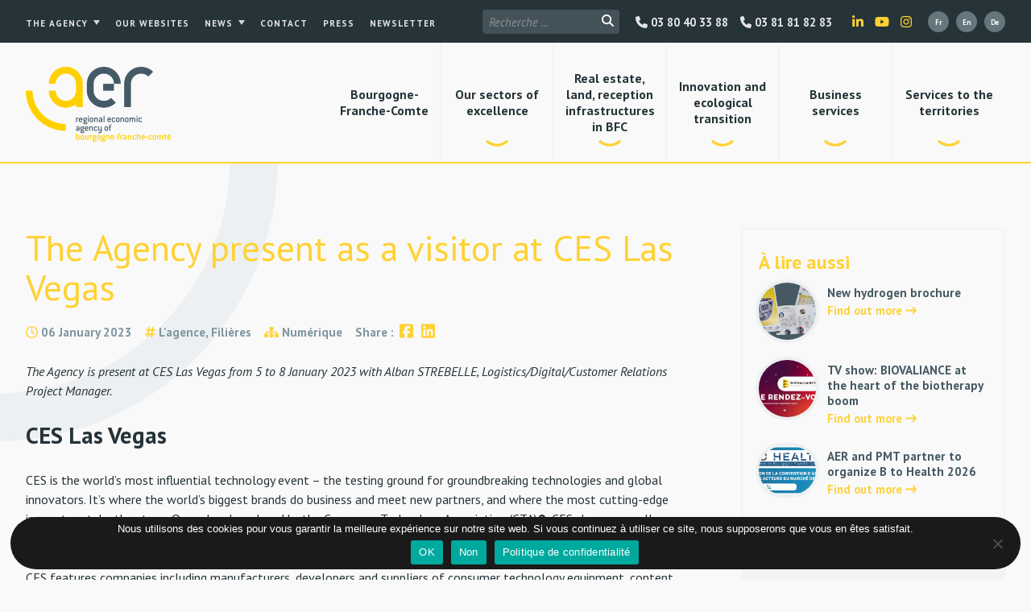

--- FILE ---
content_type: text/html; charset=UTF-8
request_url: https://aer-bfc.com/en/the-agency-present-as-a-visitor-at-ces-las-vegas/
body_size: 13741
content:

<!DOCTYPE html>
<html lang="en-GB">


<head>
	

	<meta charset="UTF-8">
	<link rel="profile" href="http://gmpg.org/xfn/11">
	<meta name="viewport" content="width=device-width, initial-scale=1">
	<link rel="SHORTCUT ICON" href="/favicon.ico">
	<link rel="apple-touch-icon" href="https://aer-bfc.com/wp-content/themes/aerbfc/img/apple-touch-icon.png">


	<!-- Title -->
		<title>The Agency present as a visitor at CES Las Vegas &#8211; Agence Économique Régionale Bourgogne-Franche-Comté</title>
	

	<!-- Meta description -->
		<meta name="description" content="The Agency is present at CES Las Vegas from 5 to 8 January 2023 with Alban STREBELLE, Logistics/Digital/Customer Relations Project Manager.
CES Las Vegas
CES is the world's most influential technology event - the testing ground for groundbreaking technologies and global innovators. It's where the  ...">


	<!-- Image -->
		<link rel="image_src" href="https://aer-bfc.com/wp-content/uploads/2023/04/ces-las-vegas-1600x1201.jpg" type="image/x-icon">


	<!-- OG Facebook -->
	<meta property="og:url" content="https://aer-bfc.com/en/the-agency-present-as-a-visitor-at-ces-las-vegas/">
	<meta property="og:title" content="The Agency present as a visitor at CES Las Vegas &#8211; Agence Économique Régionale Bourgogne-Franche-Comté">
	<meta property="og:description" content="The Agency is present at CES Las Vegas from 5 to 8 January 2023 with Alban STREBELLE, Logistics/Digital/Customer Relations Project Manager.
CES Las Vegas
CES is the world's most influential technology event - the testing ground for groundbreaking technologies and global innovators. It's where the  ...">
	<meta property="og:image" content="https://aer-bfc.com/wp-content/uploads/2023/04/ces-las-vegas-1600x1201.jpg">


	

	<!-- WP -->
	<meta name='robots' content='max-image-preview:large' />
<link rel="alternate" href="https://aer-bfc.com/lagence-presente-en-tant-que-visiteur-au-ces-las-vegas/" hreflang="fr" />
<link rel="alternate" href="https://aer-bfc.com/en/the-agency-present-as-a-visitor-at-ces-las-vegas/" hreflang="en" />
<link rel="alternate" href="https://aer-bfc.com/de/die-agentur-ist-als-besucher-auf-der-ces-las-vegas-vertreten/" hreflang="de" />
<link rel="alternate" title="oEmbed (JSON)" type="application/json+oembed" href="https://aer-bfc.com/wp-json/oembed/1.0/embed?url=https%3A%2F%2Faer-bfc.com%2Fen%2Fthe-agency-present-as-a-visitor-at-ces-las-vegas%2F&#038;lang=en" />
<link rel="alternate" title="oEmbed (XML)" type="text/xml+oembed" href="https://aer-bfc.com/wp-json/oembed/1.0/embed?url=https%3A%2F%2Faer-bfc.com%2Fen%2Fthe-agency-present-as-a-visitor-at-ces-las-vegas%2F&#038;format=xml&#038;lang=en" />
<style id='wp-img-auto-sizes-contain-inline-css' type='text/css'>
img:is([sizes=auto i],[sizes^="auto," i]){contain-intrinsic-size:3000px 1500px}
/*# sourceURL=wp-img-auto-sizes-contain-inline-css */
</style>
<style id='wp-block-library-inline-css' type='text/css'>
:root{--wp-block-synced-color:#7a00df;--wp-block-synced-color--rgb:122,0,223;--wp-bound-block-color:var(--wp-block-synced-color);--wp-editor-canvas-background:#ddd;--wp-admin-theme-color:#007cba;--wp-admin-theme-color--rgb:0,124,186;--wp-admin-theme-color-darker-10:#006ba1;--wp-admin-theme-color-darker-10--rgb:0,107,160.5;--wp-admin-theme-color-darker-20:#005a87;--wp-admin-theme-color-darker-20--rgb:0,90,135;--wp-admin-border-width-focus:2px}@media (min-resolution:192dpi){:root{--wp-admin-border-width-focus:1.5px}}.wp-element-button{cursor:pointer}:root .has-very-light-gray-background-color{background-color:#eee}:root .has-very-dark-gray-background-color{background-color:#313131}:root .has-very-light-gray-color{color:#eee}:root .has-very-dark-gray-color{color:#313131}:root .has-vivid-green-cyan-to-vivid-cyan-blue-gradient-background{background:linear-gradient(135deg,#00d084,#0693e3)}:root .has-purple-crush-gradient-background{background:linear-gradient(135deg,#34e2e4,#4721fb 50%,#ab1dfe)}:root .has-hazy-dawn-gradient-background{background:linear-gradient(135deg,#faaca8,#dad0ec)}:root .has-subdued-olive-gradient-background{background:linear-gradient(135deg,#fafae1,#67a671)}:root .has-atomic-cream-gradient-background{background:linear-gradient(135deg,#fdd79a,#004a59)}:root .has-nightshade-gradient-background{background:linear-gradient(135deg,#330968,#31cdcf)}:root .has-midnight-gradient-background{background:linear-gradient(135deg,#020381,#2874fc)}:root{--wp--preset--font-size--normal:16px;--wp--preset--font-size--huge:42px}.has-regular-font-size{font-size:1em}.has-larger-font-size{font-size:2.625em}.has-normal-font-size{font-size:var(--wp--preset--font-size--normal)}.has-huge-font-size{font-size:var(--wp--preset--font-size--huge)}.has-text-align-center{text-align:center}.has-text-align-left{text-align:left}.has-text-align-right{text-align:right}.has-fit-text{white-space:nowrap!important}#end-resizable-editor-section{display:none}.aligncenter{clear:both}.items-justified-left{justify-content:flex-start}.items-justified-center{justify-content:center}.items-justified-right{justify-content:flex-end}.items-justified-space-between{justify-content:space-between}.screen-reader-text{border:0;clip-path:inset(50%);height:1px;margin:-1px;overflow:hidden;padding:0;position:absolute;width:1px;word-wrap:normal!important}.screen-reader-text:focus{background-color:#ddd;clip-path:none;color:#444;display:block;font-size:1em;height:auto;left:5px;line-height:normal;padding:15px 23px 14px;text-decoration:none;top:5px;width:auto;z-index:100000}html :where(.has-border-color){border-style:solid}html :where([style*=border-top-color]){border-top-style:solid}html :where([style*=border-right-color]){border-right-style:solid}html :where([style*=border-bottom-color]){border-bottom-style:solid}html :where([style*=border-left-color]){border-left-style:solid}html :where([style*=border-width]){border-style:solid}html :where([style*=border-top-width]){border-top-style:solid}html :where([style*=border-right-width]){border-right-style:solid}html :where([style*=border-bottom-width]){border-bottom-style:solid}html :where([style*=border-left-width]){border-left-style:solid}html :where(img[class*=wp-image-]){height:auto;max-width:100%}:where(figure){margin:0 0 1em}html :where(.is-position-sticky){--wp-admin--admin-bar--position-offset:var(--wp-admin--admin-bar--height,0px)}@media screen and (max-width:600px){html :where(.is-position-sticky){--wp-admin--admin-bar--position-offset:0px}}

/*# sourceURL=wp-block-library-inline-css */
</style><style id='global-styles-inline-css' type='text/css'>
:root{--wp--preset--aspect-ratio--square: 1;--wp--preset--aspect-ratio--4-3: 4/3;--wp--preset--aspect-ratio--3-4: 3/4;--wp--preset--aspect-ratio--3-2: 3/2;--wp--preset--aspect-ratio--2-3: 2/3;--wp--preset--aspect-ratio--16-9: 16/9;--wp--preset--aspect-ratio--9-16: 9/16;--wp--preset--color--black: #000000;--wp--preset--color--cyan-bluish-gray: #abb8c3;--wp--preset--color--white: #ffffff;--wp--preset--color--pale-pink: #f78da7;--wp--preset--color--vivid-red: #cf2e2e;--wp--preset--color--luminous-vivid-orange: #ff6900;--wp--preset--color--luminous-vivid-amber: #fcb900;--wp--preset--color--light-green-cyan: #7bdcb5;--wp--preset--color--vivid-green-cyan: #00d084;--wp--preset--color--pale-cyan-blue: #8ed1fc;--wp--preset--color--vivid-cyan-blue: #0693e3;--wp--preset--color--vivid-purple: #9b51e0;--wp--preset--gradient--vivid-cyan-blue-to-vivid-purple: linear-gradient(135deg,rgb(6,147,227) 0%,rgb(155,81,224) 100%);--wp--preset--gradient--light-green-cyan-to-vivid-green-cyan: linear-gradient(135deg,rgb(122,220,180) 0%,rgb(0,208,130) 100%);--wp--preset--gradient--luminous-vivid-amber-to-luminous-vivid-orange: linear-gradient(135deg,rgb(252,185,0) 0%,rgb(255,105,0) 100%);--wp--preset--gradient--luminous-vivid-orange-to-vivid-red: linear-gradient(135deg,rgb(255,105,0) 0%,rgb(207,46,46) 100%);--wp--preset--gradient--very-light-gray-to-cyan-bluish-gray: linear-gradient(135deg,rgb(238,238,238) 0%,rgb(169,184,195) 100%);--wp--preset--gradient--cool-to-warm-spectrum: linear-gradient(135deg,rgb(74,234,220) 0%,rgb(151,120,209) 20%,rgb(207,42,186) 40%,rgb(238,44,130) 60%,rgb(251,105,98) 80%,rgb(254,248,76) 100%);--wp--preset--gradient--blush-light-purple: linear-gradient(135deg,rgb(255,206,236) 0%,rgb(152,150,240) 100%);--wp--preset--gradient--blush-bordeaux: linear-gradient(135deg,rgb(254,205,165) 0%,rgb(254,45,45) 50%,rgb(107,0,62) 100%);--wp--preset--gradient--luminous-dusk: linear-gradient(135deg,rgb(255,203,112) 0%,rgb(199,81,192) 50%,rgb(65,88,208) 100%);--wp--preset--gradient--pale-ocean: linear-gradient(135deg,rgb(255,245,203) 0%,rgb(182,227,212) 50%,rgb(51,167,181) 100%);--wp--preset--gradient--electric-grass: linear-gradient(135deg,rgb(202,248,128) 0%,rgb(113,206,126) 100%);--wp--preset--gradient--midnight: linear-gradient(135deg,rgb(2,3,129) 0%,rgb(40,116,252) 100%);--wp--preset--font-size--small: 13px;--wp--preset--font-size--medium: 20px;--wp--preset--font-size--large: 36px;--wp--preset--font-size--x-large: 42px;--wp--preset--spacing--20: 0.44rem;--wp--preset--spacing--30: 0.67rem;--wp--preset--spacing--40: 1rem;--wp--preset--spacing--50: 1.5rem;--wp--preset--spacing--60: 2.25rem;--wp--preset--spacing--70: 3.38rem;--wp--preset--spacing--80: 5.06rem;--wp--preset--shadow--natural: 6px 6px 9px rgba(0, 0, 0, 0.2);--wp--preset--shadow--deep: 12px 12px 50px rgba(0, 0, 0, 0.4);--wp--preset--shadow--sharp: 6px 6px 0px rgba(0, 0, 0, 0.2);--wp--preset--shadow--outlined: 6px 6px 0px -3px rgb(255, 255, 255), 6px 6px rgb(0, 0, 0);--wp--preset--shadow--crisp: 6px 6px 0px rgb(0, 0, 0);}:where(.is-layout-flex){gap: 0.5em;}:where(.is-layout-grid){gap: 0.5em;}body .is-layout-flex{display: flex;}.is-layout-flex{flex-wrap: wrap;align-items: center;}.is-layout-flex > :is(*, div){margin: 0;}body .is-layout-grid{display: grid;}.is-layout-grid > :is(*, div){margin: 0;}:where(.wp-block-columns.is-layout-flex){gap: 2em;}:where(.wp-block-columns.is-layout-grid){gap: 2em;}:where(.wp-block-post-template.is-layout-flex){gap: 1.25em;}:where(.wp-block-post-template.is-layout-grid){gap: 1.25em;}.has-black-color{color: var(--wp--preset--color--black) !important;}.has-cyan-bluish-gray-color{color: var(--wp--preset--color--cyan-bluish-gray) !important;}.has-white-color{color: var(--wp--preset--color--white) !important;}.has-pale-pink-color{color: var(--wp--preset--color--pale-pink) !important;}.has-vivid-red-color{color: var(--wp--preset--color--vivid-red) !important;}.has-luminous-vivid-orange-color{color: var(--wp--preset--color--luminous-vivid-orange) !important;}.has-luminous-vivid-amber-color{color: var(--wp--preset--color--luminous-vivid-amber) !important;}.has-light-green-cyan-color{color: var(--wp--preset--color--light-green-cyan) !important;}.has-vivid-green-cyan-color{color: var(--wp--preset--color--vivid-green-cyan) !important;}.has-pale-cyan-blue-color{color: var(--wp--preset--color--pale-cyan-blue) !important;}.has-vivid-cyan-blue-color{color: var(--wp--preset--color--vivid-cyan-blue) !important;}.has-vivid-purple-color{color: var(--wp--preset--color--vivid-purple) !important;}.has-black-background-color{background-color: var(--wp--preset--color--black) !important;}.has-cyan-bluish-gray-background-color{background-color: var(--wp--preset--color--cyan-bluish-gray) !important;}.has-white-background-color{background-color: var(--wp--preset--color--white) !important;}.has-pale-pink-background-color{background-color: var(--wp--preset--color--pale-pink) !important;}.has-vivid-red-background-color{background-color: var(--wp--preset--color--vivid-red) !important;}.has-luminous-vivid-orange-background-color{background-color: var(--wp--preset--color--luminous-vivid-orange) !important;}.has-luminous-vivid-amber-background-color{background-color: var(--wp--preset--color--luminous-vivid-amber) !important;}.has-light-green-cyan-background-color{background-color: var(--wp--preset--color--light-green-cyan) !important;}.has-vivid-green-cyan-background-color{background-color: var(--wp--preset--color--vivid-green-cyan) !important;}.has-pale-cyan-blue-background-color{background-color: var(--wp--preset--color--pale-cyan-blue) !important;}.has-vivid-cyan-blue-background-color{background-color: var(--wp--preset--color--vivid-cyan-blue) !important;}.has-vivid-purple-background-color{background-color: var(--wp--preset--color--vivid-purple) !important;}.has-black-border-color{border-color: var(--wp--preset--color--black) !important;}.has-cyan-bluish-gray-border-color{border-color: var(--wp--preset--color--cyan-bluish-gray) !important;}.has-white-border-color{border-color: var(--wp--preset--color--white) !important;}.has-pale-pink-border-color{border-color: var(--wp--preset--color--pale-pink) !important;}.has-vivid-red-border-color{border-color: var(--wp--preset--color--vivid-red) !important;}.has-luminous-vivid-orange-border-color{border-color: var(--wp--preset--color--luminous-vivid-orange) !important;}.has-luminous-vivid-amber-border-color{border-color: var(--wp--preset--color--luminous-vivid-amber) !important;}.has-light-green-cyan-border-color{border-color: var(--wp--preset--color--light-green-cyan) !important;}.has-vivid-green-cyan-border-color{border-color: var(--wp--preset--color--vivid-green-cyan) !important;}.has-pale-cyan-blue-border-color{border-color: var(--wp--preset--color--pale-cyan-blue) !important;}.has-vivid-cyan-blue-border-color{border-color: var(--wp--preset--color--vivid-cyan-blue) !important;}.has-vivid-purple-border-color{border-color: var(--wp--preset--color--vivid-purple) !important;}.has-vivid-cyan-blue-to-vivid-purple-gradient-background{background: var(--wp--preset--gradient--vivid-cyan-blue-to-vivid-purple) !important;}.has-light-green-cyan-to-vivid-green-cyan-gradient-background{background: var(--wp--preset--gradient--light-green-cyan-to-vivid-green-cyan) !important;}.has-luminous-vivid-amber-to-luminous-vivid-orange-gradient-background{background: var(--wp--preset--gradient--luminous-vivid-amber-to-luminous-vivid-orange) !important;}.has-luminous-vivid-orange-to-vivid-red-gradient-background{background: var(--wp--preset--gradient--luminous-vivid-orange-to-vivid-red) !important;}.has-very-light-gray-to-cyan-bluish-gray-gradient-background{background: var(--wp--preset--gradient--very-light-gray-to-cyan-bluish-gray) !important;}.has-cool-to-warm-spectrum-gradient-background{background: var(--wp--preset--gradient--cool-to-warm-spectrum) !important;}.has-blush-light-purple-gradient-background{background: var(--wp--preset--gradient--blush-light-purple) !important;}.has-blush-bordeaux-gradient-background{background: var(--wp--preset--gradient--blush-bordeaux) !important;}.has-luminous-dusk-gradient-background{background: var(--wp--preset--gradient--luminous-dusk) !important;}.has-pale-ocean-gradient-background{background: var(--wp--preset--gradient--pale-ocean) !important;}.has-electric-grass-gradient-background{background: var(--wp--preset--gradient--electric-grass) !important;}.has-midnight-gradient-background{background: var(--wp--preset--gradient--midnight) !important;}.has-small-font-size{font-size: var(--wp--preset--font-size--small) !important;}.has-medium-font-size{font-size: var(--wp--preset--font-size--medium) !important;}.has-large-font-size{font-size: var(--wp--preset--font-size--large) !important;}.has-x-large-font-size{font-size: var(--wp--preset--font-size--x-large) !important;}
/*# sourceURL=global-styles-inline-css */
</style>

<style id='classic-theme-styles-inline-css' type='text/css'>
/*! This file is auto-generated */
.wp-block-button__link{color:#fff;background-color:#32373c;border-radius:9999px;box-shadow:none;text-decoration:none;padding:calc(.667em + 2px) calc(1.333em + 2px);font-size:1.125em}.wp-block-file__button{background:#32373c;color:#fff;text-decoration:none}
/*# sourceURL=/wp-includes/css/classic-themes.min.css */
</style>
<link rel='stylesheet' id='contact-form-7-css' href='https://aer-bfc.com/wp-content/plugins/contact-form-7/includes/css/styles.css?ver=6.1.3' type='text/css' media='all' />
<link rel='stylesheet' id='cookie-notice-front-css' href='https://aer-bfc.com/wp-content/plugins/cookie-notice/css/front.min.css?ver=2.5.8' type='text/css' media='all' />
<link rel='stylesheet' id='theme-styles-css' href='https://aer-bfc.com/wp-content/themes/aerbfc/style.css?ver=1759932347' type='text/css' media='all' />
<link rel='stylesheet' id='style-css' href='https://aer-bfc.com/wp-content/themes/aerbfc/style.css?ver=6.9' type='text/css' media='all' />
<script type="text/javascript" id="cookie-notice-front-js-before">
/* <![CDATA[ */
var cnArgs = {"ajaxUrl":"https:\/\/aer-bfc.com\/wp-admin\/admin-ajax.php","nonce":"5d3de991f3","hideEffect":"fade","position":"bottom","onScroll":false,"onScrollOffset":100,"onClick":false,"cookieName":"cookie_notice_accepted","cookieTime":2592000,"cookieTimeRejected":2592000,"globalCookie":false,"redirection":true,"cache":true,"revokeCookies":false,"revokeCookiesOpt":"automatic"};

//# sourceURL=cookie-notice-front-js-before
/* ]]> */
</script>
<script type="text/javascript" src="https://aer-bfc.com/wp-content/plugins/cookie-notice/js/front.min.js?ver=2.5.8" id="cookie-notice-front-js"></script>
<script type="text/javascript" src="https://aer-bfc.com/wp-includes/js/jquery/jquery.min.js?ver=3.7.1" id="jquery-core-js"></script>
<script type="text/javascript" src="https://aer-bfc.com/wp-includes/js/jquery/jquery-migrate.min.js?ver=3.4.1" id="jquery-migrate-js"></script>
<script type="text/javascript" id="mon-script-ajax-js-extra">
/* <![CDATA[ */
var adminAjax = "https://aer-bfc.com/wp-admin/admin-ajax.php";
//# sourceURL=mon-script-ajax-js-extra
/* ]]> */
</script>
<script type="text/javascript" src="https://aer-bfc.com/wp-content/themes/aerbfc/js/content-ajax.js?ver=6.9" id="mon-script-ajax-js"></script>
<link rel="https://api.w.org/" href="https://aer-bfc.com/wp-json/" /><link rel="alternate" title="JSON" type="application/json" href="https://aer-bfc.com/wp-json/wp/v2/posts/16649" /><link rel="canonical" href="https://aer-bfc.com/en/the-agency-present-as-a-visitor-at-ces-las-vegas/" />
<link rel='shortlink' href='https://aer-bfc.com/?p=16649' />


	<!-- Analytics -->
	<script async src="https://www.googletagmanager.com/gtag/js?id=G-VG2N8RS291"></script>
	<script>
	window.dataLayer = window.dataLayer || [];
	function gtag(){dataLayer.push(arguments);}
	gtag('js', new Date());
	gtag('config', 'G-VG2N8RS291');
	gtag('consent', 'default', {
	  'ad_storage': 'denied',
	  'ad_user_data': 'denied',
	  'ad_personalization': 'denied',
	  'analytics_storage': 'denied'
	});
	</script>

	<!--Google Tag Manager -->
	 <script>(function(w,d,s,l,i){w[l]=w[l]||[];w[l].push({'gtm.start':
	new Date().getTime(),event:'gtm.js'});var f=d.getElementsByTagName(s)[0],
	j=d.createElement(s),dl=l!='dataLayer'?'&l='+l:'';j.async=true;j.src=
	'https://www.googletagmanager.com/gtm.js?id='+i+dl;f.parentNode.insertBefore(j,f);
	})(window,document,'script','dataLayer','GTM-P75PWZL');</script>
	

</head>


<body class="wp-singular post-template-default single single-post postid-16649 single-format-standard wp-theme-aerbfc cookies-not-set metaslider-plugin custom-background-empty">

<!-- Google Tag Manager (noscript) --> 
<noscript><iframe src="https://www.googletagmanager.com/ns.html?id=GTM-P75PWZL"
height="0" width="0" style="display:none;visibility:hidden"></iframe></noscript>
	<!-- End Google Tag Manager (noscript) -->

<!-- Navigation Access -->
<ul id="navAccess"><li><a href="#accessmenu" title="Aller à la navigation">Aller à la navigation</a></li> <li><a href="#accesscontenu" title="Aller au contenu">Aller au contenu</a></li> <li><a href="#accesspied" title="Aller au pied de page">Aller au pied de page</a></li></ul>

<!-- Header -->
<header id="header">

	<a href="#accessmenu" id="accessmenu">La navigation</a>


	<div id="headertop">
		<div>

			<!-- Navigation haute -->
			<nav id="navtop">
				<a href="#" class="showmenu"><i class="fa-solid fa-bars"></i></a>
				<div class="menu-haut-de-page-en-container"><ul id="menu-haut-de-page-en" class="menu"><li id="menu-item-9258" class="menu-item menu-item-type-custom menu-item-object-custom menu-item-has-children menu-item-9258"><a href="#">The Agency</a>
<ul class="sub-menu">
	<li id="menu-item-1586" class="menu-item menu-item-type-post_type menu-item-object-page menu-item-1586"><a href="https://aer-bfc.com/en/regional-economic-agency-of-bourgogne-franche-comte/presentation/">Presentation</a></li>
	<li id="menu-item-1590" class="menu-item menu-item-type-post_type menu-item-object-page menu-item-1590"><a href="https://aer-bfc.com/en/regional-economic-agency-of-bourgogne-franche-comte/team/">Team</a></li>
	<li id="menu-item-1585" class="menu-item menu-item-type-post_type menu-item-object-page menu-item-1585"><a href="https://aer-bfc.com/en/regional-economic-agency-of-bourgogne-franche-comte/governance/">Governance</a></li>
	<li id="menu-item-1584" class="menu-item menu-item-type-post_type menu-item-object-page menu-item-1584"><a href="https://aer-bfc.com/en/regional-economic-agency-of-bourgogne-franche-comte/partners/">Partners</a></li>
	<li id="menu-item-9217" class="menu-item menu-item-type-post_type menu-item-object-page menu-item-9217"><a href="https://aer-bfc.com/en/regional-economic-agency-of-bourgogne-franche-comte/publications/">Publications</a></li>
	<li id="menu-item-9220" class="menu-item menu-item-type-post_type menu-item-object-page menu-item-9220"><a href="https://aer-bfc.com/en/regional-economic-agency-of-bourgogne-franche-comte/public-sector-contracts/">Public-Sector Contracts</a></li>
	<li id="menu-item-9225" class="menu-item menu-item-type-post_type menu-item-object-page menu-item-9225"><a href="https://aer-bfc.com/en/regional-economic-agency-of-bourgogne-franche-comte/recruitment/">Recruitment</a></li>
</ul>
</li>
<li id="menu-item-14905" class="menu-item menu-item-type-post_type menu-item-object-page menu-item-14905"><a href="https://aer-bfc.com/en/our-websites/">Our websites</a></li>
<li id="menu-item-8828" class="menu-item menu-item-type-custom menu-item-object-custom menu-item-has-children menu-item-8828"><a href="#">News</a>
<ul class="sub-menu">
	<li id="menu-item-1589" class="menu-item menu-item-type-post_type menu-item-object-page menu-item-1589"><a href="https://aer-bfc.com/en/news/">News</a></li>
	<li id="menu-item-1588" class="menu-item menu-item-type-post_type menu-item-object-page menu-item-1588"><a href="https://aer-bfc.com/en/agenda-events/">Agenda</a></li>
</ul>
</li>
<li id="menu-item-8822" class="menu-item menu-item-type-custom menu-item-object-custom menu-item-8822"><a href="https://aer-bfc.com/en/contact-details/">Contact</a></li>
<li id="menu-item-15529" class="menu-item menu-item-type-post_type menu-item-object-page menu-item-15529"><a href="https://aer-bfc.com/en/press/">Press</a></li>
<li id="menu-item-14894" class="menu-item menu-item-type-post_type menu-item-object-page menu-item-14894"><a href="https://aer-bfc.com/en/receive-the-latest-about-the-agency-businesses-and-local-areas/">Newsletter</a></li>
</ul></div>			</nav>
			
			<!-- Langues -->
			<ul id="choixlangues">
					<li class="lang-item lang-item-5 lang-item-fr lang-item-first"><a lang="fr-FR" hreflang="fr-FR" href="https://aer-bfc.com/lagence-presente-en-tant-que-visiteur-au-ces-las-vegas/"><img src="[data-uri]" alt="Français" width="16" height="11" style="width: 16px; height: 11px;" /></a></li>
	<li class="lang-item lang-item-8 lang-item-en current-lang"><a lang="en-GB" hreflang="en-GB" href="https://aer-bfc.com/en/the-agency-present-as-a-visitor-at-ces-las-vegas/" aria-current="true"><img src="[data-uri]" alt="English" width="16" height="11" style="width: 16px; height: 11px;" /></a></li>
	<li class="lang-item lang-item-88 lang-item-de"><a lang="de-DE" hreflang="de-DE" href="https://aer-bfc.com/de/die-agentur-ist-als-besucher-auf-der-ces-las-vegas-vertreten/"><img src="[data-uri]" alt="Deutsch" width="16" height="11" style="width: 16px; height: 11px;" /></a></li>
			</ul>

			<!-- RS -->
			<ul id="menurshead">
				<li><a href="https://www.linkedin.com/company/aerbfc/" target="_blank" title="Join us on LinkedIn"><i class="fa-brands fa-linkedin-in"></i></a></li>
				<li><a href="https://www.youtube.com/c/AERBourgogneFrancheComté" target="_blank" title="Join us on Youtube"><i class="fa-brands fa-youtube"></i></a></li>
				<li><a href="https://www.instagram.com/aer_bourgognefranchecomte/" target="_blank" title="Join us on Instagram"><i class="fa-brands fa-instagram"></i></a></li>
			</ul>

			<a href="tel:+33381818283" id="menulinktel" title="Contacter l'AER BFC"><i class="fa-solid fa-phone"></i> 03 81 81 82 83</a>
			<a href="tel:+33380403388" id="menulinktel2" title="Contacter l'AER BFC"><i class="fa-solid fa-phone"></i> 03 80 40 33 88</a>

			<!-- Recherche -->
			<div id="header_search">
				<form id="searchform" action="https://aer-bfc.com/en/" method="get">
					<input id="s" maxlength="150" name="s" size="20" type="text" value="" placeholder="Recherche ...">
					<!-- <input type="hidden" name="post_type[]" value="page">
					<input type="hidden" name="post_type[]" value="post">
					<input type="hidden" name="post_type[]" value="evenement">
					<input type="hidden" name="post_type[]" value="temoignage"> -->
					<button id="searchsubmit" type="submit"><i class="fa-solid fa-magnifying-glass"></i></button>
				</form>
			</div>

			<div class="clear"></div>

		</div>
	</div>


		<div id="headerbot">
		<div class="centerdiv">

			<!-- Logo -->
			<a href="https://aer-bfc.com/en" id="logo" title="Regional economic agency of Bourgogne-Franche-Comté">
				<!--[if gte IE 9]><!--><img src="https://aer-bfc.com/wp-content/themes/aerbfc/img/agence-economique-regionale-bourgogne-franche-comte-en.png" alt="egional economic agency of Bourgogne-Franche-Comté" width="720" height="371"><!--<![endif]-->
				<!--[if lte IE 8]><img src="https://aer-bfc.com/wp-content/themes/aerbfc/img/agence-economique-regionale-bourgogne-franche-comte.png" alt="Agence Économique Régionale Bourgogne-Franche-Comté" width="720" height="371"><![endif]-->
			</a>

			<!-- Navigation principale -->
			<nav id="nav">
				<a href="#" class="showmenu"><i class="fa-solid fa-bars"></i> Menu</a>
				<div class="clear"></div>
				<ul id="menu-principal-en" class="menu"><li id="menu-item-14777" class="menu-item menu-item-type-post_type menu-item-object-page menu-item-14777"><a href="https://aer-bfc.com/en/bourgogne-franche-comte-3/"><span>Bourgogne-Franche-Comte</span></a></li>
<li id="menu-item-9230" class="menu-item menu-item-type-custom menu-item-object-custom menu-item-has-children menu-item-9230"><a href="#"><span>Our sectors of excellence</span></a>
<ul class="sub-menu">
	<li id="menu-item-9805" class="menu-item menu-item-type-post_type menu-item-object-page menu-item-9805"><a href="https://aer-bfc.com/en/sectors/hydrogen/"><span>Hydrogen</span></a></li>
	<li id="menu-item-9804" class="menu-item menu-item-type-post_type menu-item-object-page menu-item-9804"><a href="https://aer-bfc.com/en/sectors/health-care-industry/"><span>Healthcare Industries and Technologies</span></a></li>
	<li id="menu-item-23435" class="menu-item menu-item-type-post_type menu-item-object-page menu-item-23435"><a href="https://aer-bfc.com/en/biotherapies-bioproduction-in-bourgogne-franche-comte/"><span>Biotherapies &#038; bioproduction</span></a></li>
	<li id="menu-item-23436" class="menu-item menu-item-type-post_type menu-item-object-page menu-item-23436"><a href="https://aer-bfc.com/en/sectors/medical-devices-e-health/"><span>Medical devices &#038; e-health</span></a></li>
	<li id="menu-item-9803" class="menu-item menu-item-type-post_type menu-item-object-page menu-item-9803"><a href="https://aer-bfc.com/en/sectors/luxury-and-exceptional-know-how/"><span>Luxury and exceptional know-how</span></a></li>
	<li id="menu-item-9802" class="menu-item menu-item-type-post_type menu-item-object-page menu-item-9802"><a href="https://aer-bfc.com/en/sectors/food/"><span>Food</span></a></li>
	<li id="menu-item-9801" class="menu-item menu-item-type-post_type menu-item-object-page menu-item-9801"><a href="https://aer-bfc.com/en/sectors/mobilities/"><span>Mobilities</span></a></li>
	<li id="menu-item-9800" class="menu-item menu-item-type-post_type menu-item-object-page menu-item-9800"><a href="https://aer-bfc.com/en/sectors/energy/"><span>Energy</span></a></li>
	<li id="menu-item-9798" class="menu-item menu-item-type-post_type menu-item-object-page menu-item-9798"><a href="https://aer-bfc.com/en/sectors/aeronautics/"><span>Aeronautics</span></a></li>
	<li id="menu-item-9797" class="menu-item menu-item-type-post_type menu-item-object-page menu-item-9797"><a href="https://aer-bfc.com/en/sectors/forestry-timber/"><span>Forestry – Timber</span></a></li>
	<li id="menu-item-9796" class="menu-item menu-item-type-post_type menu-item-object-page menu-item-9796"><a href="https://aer-bfc.com/en/sectors/logistics/"><span>Logistics</span></a></li>
	<li id="menu-item-9795" class="menu-item menu-item-type-post_type menu-item-object-page menu-item-9795"><a href="https://aer-bfc.com/en/sectors/engineering-and-metallurgy/"><span>Engineering and Metallurgy</span></a></li>
	<li id="menu-item-9793" class="menu-item menu-item-type-post_type menu-item-object-page menu-item-9793"><a href="https://aer-bfc.com/en/sectors/digital-customer-relations/"><span>Digital &#038; Customer relations</span></a></li>
	<li id="menu-item-5591" class="menu-item menu-item-type-post_type menu-item-object-page menu-item-5591"><a href="https://aer-bfc.com/en/sectors/other-activity-sectors/"><span>Other activity sectors</span></a></li>
</ul>
</li>
<li id="menu-item-14932" class="menu-item menu-item-type-custom menu-item-object-custom menu-item-has-children menu-item-14932"><a href="#"><span>Real estate, <br/> land, reception infrastructures in BFC</span></a>
<ul class="sub-menu">
	<li id="menu-item-3379" class="menu-item menu-item-type-post_type menu-item-object-page menu-item-3379"><a href="https://aer-bfc.com/en/land-and-property-offers/"><span>Real estate and land offers</span></a></li>
	<li id="menu-item-14937" class="menu-item menu-item-type-post_type menu-item-object-page menu-item-14937"><a href="https://aer-bfc.com/en/turnkey-sites/"><span>Turnkey sites</span></a></li>
	<li id="menu-item-9240" class="menu-item menu-item-type-post_type menu-item-object-page menu-item-9240"><a href="https://aer-bfc.com/en/business-incubator/"><span>Business Incubator</span></a></li>
</ul>
</li>
<li id="menu-item-9231" class="menu-item menu-item-type-custom menu-item-object-custom menu-item-has-children menu-item-9231"><a href="#"><span>Innovation and ecological transition</span></a>
<ul class="sub-menu">
	<li id="menu-item-2097" class="menu-item menu-item-type-post_type menu-item-object-page menu-item-2097"><a href="https://aer-bfc.com/en/innovate-eco-innovate/innovation-project-engineering/"><span>Innovate in BFC</span></a></li>
	<li id="menu-item-2100" class="menu-item menu-item-type-post_type menu-item-object-page menu-item-2100"><a href="https://aer-bfc.com/en/innovate-eco-innovate/financing-for-innovation/"><span>Finance your innovation project – Presta’INNO</span></a></li>
	<li id="menu-item-2130" class="menu-item menu-item-type-post_type menu-item-object-page menu-item-2130"><a href="https://aer-bfc.com/en/innovate-eco-innovate/impelling-the-regional-ecosystem/"><span>Innovation stakeholders in BFC</span></a></li>
	<li id="menu-item-2119" class="menu-item menu-item-type-post_type menu-item-object-page menu-item-2119"><a href="https://aer-bfc.com/en/innovate-eco-innovate/promoting-innovation/"><span>Innovation meet-ups in BFC</span></a></li>
	<li id="menu-item-2106" class="menu-item menu-item-type-post_type menu-item-object-page menu-item-2106"><a href="https://aer-bfc.com/en/innovate-eco-innovate/ecological-transition/"><span>Ecological transition</span></a></li>
</ul>
</li>
<li id="menu-item-9232" class="menu-item menu-item-type-custom menu-item-object-custom menu-item-has-children menu-item-9232"><a href="#"><span>Business <br/> services</span></a>
<ul class="sub-menu">
	<li id="menu-item-9244" class="menu-item menu-item-type-post_type menu-item-object-page menu-item-9244"><a href="https://aer-bfc.com/en/set-up-develop/setting-up-creation/"><span>Setting up / Creation</span></a></li>
	<li id="menu-item-14978" class="menu-item menu-item-type-post_type menu-item-object-page menu-item-14978"><a href="https://aer-bfc.com/en/set-up-develop/development/"><span>Development</span></a></li>
	<li id="menu-item-9236" class="menu-item menu-item-type-post_type menu-item-object-page menu-item-9236"><a href="https://aer-bfc.com/en/set-up-develop/financial-engineering/"><span>Financial engineering</span></a></li>
	<li id="menu-item-14980" class="menu-item menu-item-type-post_type menu-item-object-page menu-item-14980"><a href="https://aer-bfc.com/en/set-up-develop/difficulties-and-changes/"><span>Difficulties and changes</span></a></li>
	<li id="menu-item-14981" class="menu-item menu-item-type-post_type menu-item-object-page menu-item-14981"><a href="https://aer-bfc.com/en/set-up-develop/business-transmission/"><span>Business transmission</span></a></li>
	<li id="menu-item-9355" class="menu-item menu-item-type-post_type menu-item-object-page menu-item-9355"><a href="https://aer-bfc.com/en/set-up-develop/testimonials-2/"><span>Testimonials</span></a></li>
</ul>
</li>
<li id="menu-item-9246" class="menu-item menu-item-type-custom menu-item-object-custom menu-item-has-children menu-item-9246"><a href="#"><span>Services to the territories</span></a>
<ul class="sub-menu">
	<li id="menu-item-14931" class="menu-item menu-item-type-post_type menu-item-object-page menu-item-14931"><a href="https://aer-bfc.com/en/public-services/regional-appeal/"><span>Regional appeal</span></a></li>
	<li id="menu-item-9247" class="menu-item menu-item-type-post_type menu-item-object-page menu-item-9247"><a href="https://aer-bfc.com/en/public-services/regional-economic-engineering/"><span>Regional economic engineering</span></a></li>
	<li id="menu-item-9248" class="menu-item menu-item-type-post_type menu-item-object-page menu-item-9248"><a href="https://aer-bfc.com/en/public-services/promoting-welcoming-infrastructures/"><span>Promoting welcoming infrastructures</span></a></li>
	<li id="menu-item-9250" class="menu-item menu-item-type-post_type menu-item-object-page menu-item-9250"><a href="https://aer-bfc.com/en/public-services/support-to-the-regional-ecosystem/"><span>Support to the regional ecosystem</span></a></li>
</ul>
</li>
</ul>			</nav>
			
			<div class="clear"></div>

		</div>
	</div>
	

</header>

<a href="#accesscontenu" id="accesscontenu">Le contenu</a>	<div class="maincontent">
					<div id="post-16649">
	<!-- Contenu de la page -->
	<div id="content">

		<span class="page_title_arc"></span>

		<div class="centerdiv">

			<div id="contenuside">

				<!-- Titre de la page -->
				<div class="page_title_single">

					<h1>The Agency present as a visitor at CES Las Vegas</h1>

					<p>

						<span><i class="fa-regular fa-clock"></i> 06 January 2023</span>
						
													<span><i class="fa-solid fa-hashtag"></i> 
							L'agence, Filières							</span>
						
													<span><i class="fa-solid fa-sitemap"></i> 
							Numérique							</span>
						
						<span class="page_title_single_rs">
							Share :
														<a title="Partager sur Facebook" href="https://www.facebook.com/share.php?u=https%3A%2F%2Faer-bfc.com%2Fen%2Fthe-agency-present-as-a-visitor-at-ces-las-vegas%2F" target="_blank" rel="nofollow"><i class="fa-brands fa-square-facebook"></i></a>
							<!-- <a title="Partager sur X (Twitter)" href="https://twitter.com/home?status=" target="_blank" rel="nofollow"><i class="fa-brands fa-square-x-twitter"></i></a> -->
							<a title="Partager sur LinkedIn" href="https://www.linkedin.com/shareArticle?mini=true&url=https%3A%2F%2Faer-bfc.com%2Fen%2Fthe-agency-present-as-a-visitor-at-ces-las-vegas%2F" target="_blank" rel="nofollow"><i class="fa-brands fa-linkedin"></i></a>

						</span>

					</p>
				</div>


				<!-- Contenu -->
				<div id="contenu">
					<!-- Contenu the_content -->
										<p><em>The Agency is present at CES Las Vegas from 5 to 8 January 2023 with Alban STREBELLE, Logistics/Digital/Customer Relations Project Manager.</em></p>
<h3>CES Las Vegas</h3>
<p>CES is the world&#8217;s most influential technology event &#8211; the testing ground for groundbreaking technologies and global innovators. It&#8217;s where the world&#8217;s biggest brands do business and meet new partners, and where the most cutting-edge innovators take the stage. Owned and produced by the Consumer Technology Association (CTA)®, CES showcases all aspects of the technology industry.</p>
<p>CES features companies including manufacturers, developers and suppliers of consumer technology equipment, content, technology delivery systems and more. It also includes a conference programme where business leaders and innovative thinkers from around the world address the most relevant issues in the industry.</p>
<h3>The Agency at CES Las Vegas</h3>
<p><span class="break-words">Represented by Alban STREBELLE, Logistics/Digital/Customer Relations Project Manager from 5 to 8 January, the Agency has the opportunity to discover the latest technologies and innovations within the digital sector. This visit also represents an opportunity to represent the Burgundy-Franche-Comté Region and its strategic sectors internationally.</span></p>

		<style type="text/css">
			#gallery-1 {
				margin: auto;
			}
			#gallery-1 .gallery-item {
				float: left;
				margin-top: 10px;
				text-align: center;
				width: 25%;
			}
			#gallery-1 img {
				border: 2px solid #cfcfcf;
			}
			#gallery-1 .gallery-caption {
				margin-left: 0;
			}
			/* see gallery_shortcode() in wp-includes/media.php */
		</style>
		<div id='gallery-1' class='gallery galleryid-16649 gallery-columns-4 gallery-size-thumbnail'><dl class='gallery-item'>
			<dt class='gallery-icon landscape'>
				<a href='https://aer-bfc.com/lagence-presente-en-tant-que-visiteur-au-ces-las-vegas/ces-las-vegas-01/'><img fetchpriority="high" decoding="async" width="500" height="500" src="https://aer-bfc.com/wp-content/uploads/2023/04/ces-las-vegas-01-500x500.jpeg" class="attachment-thumbnail size-thumbnail" alt="CES Las Vegas" /></a>
			</dt></dl><dl class='gallery-item'>
			<dt class='gallery-icon portrait'>
				<a href='https://aer-bfc.com/lagence-presente-en-tant-que-visiteur-au-ces-las-vegas/ces-las-vegas-02/'><img decoding="async" width="500" height="500" src="https://aer-bfc.com/wp-content/uploads/2023/04/ces-las-vegas-02-500x500.jpeg" class="attachment-thumbnail size-thumbnail" alt="CES Las Vegas" /></a>
			</dt></dl><dl class='gallery-item'>
			<dt class='gallery-icon portrait'>
				<a href='https://aer-bfc.com/lagence-presente-en-tant-que-visiteur-au-ces-las-vegas/ces-las-vegas-03/'><img decoding="async" width="500" height="500" src="https://aer-bfc.com/wp-content/uploads/2023/04/ces-las-vegas-03-500x500.jpeg" class="attachment-thumbnail size-thumbnail" alt="CES Las Vegas" /></a>
			</dt></dl><dl class='gallery-item'>
			<dt class='gallery-icon portrait'>
				<a href='https://aer-bfc.com/lagence-presente-en-tant-que-visiteur-au-ces-las-vegas/ces-las-vegas-04/'><img loading="lazy" decoding="async" width="500" height="500" src="https://aer-bfc.com/wp-content/uploads/2023/04/ces-las-vegas-04-500x500.jpeg" class="attachment-thumbnail size-thumbnail" alt="CES Las Vegas" /></a>
			</dt></dl><br style="clear: both" /><dl class='gallery-item'>
			<dt class='gallery-icon portrait'>
				<a href='https://aer-bfc.com/lagence-presente-en-tant-que-visiteur-au-ces-las-vegas/ces-las-vegas-05/'><img loading="lazy" decoding="async" width="500" height="500" src="https://aer-bfc.com/wp-content/uploads/2023/04/ces-las-vegas-05-500x500.jpeg" class="attachment-thumbnail size-thumbnail" alt="CES Las Vegas" /></a>
			</dt></dl><dl class='gallery-item'>
			<dt class='gallery-icon landscape'>
				<a href='https://aer-bfc.com/lagence-presente-en-tant-que-visiteur-au-ces-las-vegas/ces-las-vegas-06/'><img loading="lazy" decoding="async" width="500" height="500" src="https://aer-bfc.com/wp-content/uploads/2023/04/ces-las-vegas-06-500x500.jpeg" class="attachment-thumbnail size-thumbnail" alt="CES Las Vegas" /></a>
			</dt></dl><dl class='gallery-item'>
			<dt class='gallery-icon portrait'>
				<a href='https://aer-bfc.com/lagence-presente-en-tant-que-visiteur-au-ces-las-vegas/ces-las-vegas-07/'><img loading="lazy" decoding="async" width="500" height="500" src="https://aer-bfc.com/wp-content/uploads/2023/04/ces-las-vegas-07-500x500.jpeg" class="attachment-thumbnail size-thumbnail" alt="CES Las Vegas" /></a>
			</dt></dl><dl class='gallery-item'>
			<dt class='gallery-icon landscape'>
				<a href='https://aer-bfc.com/lagence-presente-en-tant-que-visiteur-au-ces-las-vegas/ces-las-vegas-2/'><img loading="lazy" decoding="async" width="500" height="500" src="https://aer-bfc.com/wp-content/uploads/2023/04/ces-las-vegas-500x500.jpg" class="attachment-thumbnail size-thumbnail" alt="CES Las Vegas" /></a>
			</dt></dl><br style="clear: both" />
		</div>

					<div class="clear"></div>
				</div>

			</div>


			<div id="sidebar">


				
				
				
									<aside>
						<strong class="asidetitle">À lire aussi</strong>
							
							<article class="arthome">

	
	<a href="https://aer-bfc.com/en/new-hydrogen-brochure/" title="New hydrogen brochure - Actualité en Bourgogne-Franche-Comté">

		<div class="arthomeimg">

			<img src="https://aer-bfc.com/wp-content/uploads/2026/01/mockup-plaquette-h2-1-500x500.png" alt="New hydrogen brochure" width="300" height="300">
	
		</div>

		<div class="arthometxt">

			<h1>New hydrogen brochure</h1>

						
			<span class="arthomeesp">Find out more <i class="fa-solid fa-arrow-right-long"></i></span>

		</div>

		<div class="clear"></div>

	</a>

</article>							
							<article class="arthome">

	
	<a href="https://aer-bfc.com/en/tv-show-biovaliance-at-the-heart-of-the-biotherapy-boom/" title="TV show: BIOVALIANCE at the heart of the biotherapy boom - Actualité en Bourgogne-Franche-Comté">

		<div class="arthomeimg">

			<img src="https://aer-bfc.com/wp-content/uploads/2026/01/converted_web-25-500x500.webp" alt="TV show: BIOVALIANCE at the heart of the biotherapy boom" width="300" height="300">
	
		</div>

		<div class="arthometxt">

			<h1>TV show: BIOVALIANCE at the heart of the biotherapy boom</h1>

						
			<span class="arthomeesp">Find out more <i class="fa-solid fa-arrow-right-long"></i></span>

		</div>

		<div class="clear"></div>

	</a>

</article>							
							<article class="arthome">

	
	<a href="https://aer-bfc.com/en/aer-and-pmt-partner-to-organize-b-to-health-2026/" title="AER and PMT partner to organize B to Health 2026 - Actualité en Bourgogne-Franche-Comté">

		<div class="arthomeimg">

			<img src="https://aer-bfc.com/wp-content/uploads/2025/12/image-500x420.png" alt="AER and PMT partner to organize B to Health 2026" width="300" height="300">
	
		</div>

		<div class="arthometxt">

			<h1>AER and PMT partner to organize B to Health 2026</h1>

						
			<span class="arthomeesp">Find out more <i class="fa-solid fa-arrow-right-long"></i></span>

		</div>

		<div class="clear"></div>

	</a>

</article>											</aside>
								
		
				
									<aside class="asidebleu">
						<strong class="asidetitle">Latest news</strong>
							
							<article class="arthome">

	
	<a href="https://aer-bfc.com/en/new-hydrogen-brochure/" title="New hydrogen brochure - Actualité en Bourgogne-Franche-Comté">

		<div class="arthomeimg">

			<img src="https://aer-bfc.com/wp-content/uploads/2026/01/mockup-plaquette-h2-1-500x500.png" alt="New hydrogen brochure" width="300" height="300">
	
		</div>

		<div class="arthometxt">

			<h1>New hydrogen brochure</h1>

						
			<span class="arthomeesp">Find out more <i class="fa-solid fa-arrow-right-long"></i></span>

		</div>

		<div class="clear"></div>

	</a>

</article>							
							<article class="arthome">

	
	<a href="https://aer-bfc.com/en/%f0%9d%90%82%f0%9d%90%9a%f0%9d%90%a5%f0%9d%90%a5-%f0%9d%90%9f%f0%9d%90%a8%f0%9d%90%ab-%f0%9d%90%9c%f0%9d%90%9a%f0%9d%90%a7%f0%9d%90%9d%f0%9d%90%a2%f0%9d%90%9d%f0%9d%90%9a%f0%9d%90%ad%f0%9d%90%9e/" title="𝐂𝐚𝐥𝐥 𝐟𝐨𝐫 𝐜𝐚𝐧𝐝𝐢𝐝𝐚𝐭𝐞𝐬 – 𝐕𝐢𝐯𝐚𝐭𝐞𝐜𝐡 𝟐𝟎𝟐𝟔 - Actualité en Bourgogne-Franche-Comté">

		<div class="arthomeimg">

			<img src="https://aer-bfc.com/wp-content/uploads/2026/01/vignette-actu-site.png" alt="𝐂𝐚𝐥𝐥 𝐟𝐨𝐫 𝐜𝐚𝐧𝐝𝐢𝐝𝐚𝐭𝐞𝐬 – 𝐕𝐢𝐯𝐚𝐭𝐞𝐜𝐡 𝟐𝟎𝟐𝟔" width="300" height="300">
	
		</div>

		<div class="arthometxt">

			<h1>𝐂𝐚𝐥𝐥 𝐟𝐨𝐫 𝐜𝐚𝐧𝐝𝐢𝐝𝐚𝐭𝐞𝐬 – 𝐕𝐢𝐯𝐚𝐭𝐞𝐜𝐡 𝟐𝟎𝟐𝟔</h1>

						
			<span class="arthomeesp">Find out more <i class="fa-solid fa-arrow-right-long"></i></span>

		</div>

		<div class="clear"></div>

	</a>

</article>							
							<article class="arthome">

	
	<a href="https://aer-bfc.com/en/tv-show-biovaliance-at-the-heart-of-the-biotherapy-boom/" title="TV show: BIOVALIANCE at the heart of the biotherapy boom - Actualité en Bourgogne-Franche-Comté">

		<div class="arthomeimg">

			<img src="https://aer-bfc.com/wp-content/uploads/2026/01/converted_web-25-500x500.webp" alt="TV show: BIOVALIANCE at the heart of the biotherapy boom" width="300" height="300">
	
		</div>

		<div class="arthometxt">

			<h1>TV show: BIOVALIANCE at the heart of the biotherapy boom</h1>

						
			<span class="arthomeesp">Find out more <i class="fa-solid fa-arrow-right-long"></i></span>

		</div>

		<div class="clear"></div>

	</a>

</article>											</aside>
											

				<aside class="asidejaune">
					<strong class="asidetitle">Upcoming events</strong>
					<p>For upcoming events in Bourgogne-Franche-Comté</p>
					<a href="/en/agenda-events/" class="bt" title="Voir tous les événements en région Bourgogne-Franche-Comté">All events</a>
				</aside>


			</div>

			<div class="clear"></div>

		</div>
	</div>
</div>			</div>

<!-- Pied de page -->
<footer id="footer">

	<a href="#accesspied" id="accesspied">Le pied de page</a>


		<div id="partprojet">
			<div class="centerdiv">

							<strong>Got plans?</strong>
				
							<p>AER Bourgogne-Franche-Comté can support your business at each step in its development (setting-up, expanding, take-overs and buy-outs, business and industrial partnerships, innovation, etc.).</p>
			
			<a href="/en/contact-details/" class="bt" title="Contact us">Contact us</a>
		</div>
	</div>
		

	<!-- Contact -->
	<div id="partconta">
		<div class="centerdiv">

			
			<h3>Get all our news by e-mail</h3>

			<div id="partconta2">

				<a href="/en/receive-the-latest-about-the-agency-businesses-and-local-areas/" class="bt btjaune" title="Newsletter : Sign up">Sign up</a>


				<a href="https://www.instagram.com/aer_bourgognefranchecomte/" class="btrs" target="_blank" title="Join us on Instagram"><i class="fa-brands fa-instagram"></i>
					Join us					<br>
					on Instagram				</a>

				<a href="https://www.youtube.com/c/AERBourgogneFrancheComté" class="btrs" target="_blank" title="Join us on Youtube"><i class="fa-brands fa-youtube"></i>
					Join us					<br>
					on Youtube				</a>

				<a href="https://www.linkedin.com/company/aerbfc/" class="btrs" target="_blank" title="Join us on Linkedin"><i class="fa-brands fa-linkedin-in"></i>
					Join us					<br>
					on Linkedin				</a>
				
				<div class="clear"></div>
			</div>

		</div>
	</div>


	

	<div id="footerbot">
		<div class="centerdiv">

			<!-- Nav -->
			<a href="#" class="showmenu"><i class="fa-solid fa-bars"></i></a>
									<p class="footmention"><span>© 2026 - </span><a href="https://aer-bfc.com/" title="AER BFC" target="_blank">AER Bourgogne-Franche-Comté</a></p>
			<div class="menu-pied-de-page-en-container"><ul id="menu-pied-de-page-en" class="menu"><li id="menu-item-1598" class="menu-item menu-item-type-post_type menu-item-object-page menu-item-1598"><a href="https://aer-bfc.com/en/contact-details/">Contact</a></li>
<li id="menu-item-1601" class="menu-item menu-item-type-post_type menu-item-object-page menu-item-1601"><a href="https://aer-bfc.com/en/regional-economic-agency-of-bourgogne-franche-comte/public-sector-contracts/">Public-Sector Contracts</a></li>
<li id="menu-item-9271" class="menu-item menu-item-type-post_type menu-item-object-page menu-item-9271"><a href="https://aer-bfc.com/en/regional-economic-agency-of-bourgogne-franche-comte/recruitment/">Recruitment</a></li>
<li id="menu-item-1599" class="menu-item menu-item-type-post_type menu-item-object-page menu-item-privacy-policy menu-item-1599"><a rel="privacy-policy" href="https://aer-bfc.com/en/legal-notices/">Legal notices</a></li>
<li id="menu-item-1600" class="menu-item menu-item-type-post_type menu-item-object-page menu-item-1600"><a href="https://aer-bfc.com/en/sitemap/">Sitemap</a></li>
<li class="signature"><a href="http://seegn.fr" target="_blank" title="Agence Seegn">Design</a></li><li class="signature"><a href="https://maad.fr/" target="_blank" title="Agence web à Dijon - Création de site internet">Web development</a></li></ul></div>
			<!-- RS -->
			<ul id="menursfoot">
				<li><a href="https://www.linkedin.com/company/aerbfc/" target="_blank" title="Join us on LinkedIn"><i class="fa-brands fa-linkedin-in"></i></a></li>
				<li><a href="https://www.youtube.com/c/AERBourgogneFrancheComté" target="_blank" title="Join us on Youtube"><i class="fa-brands fa-youtube"></i></a></li>
				<li><a href="https://www.instagram.com/aer_bourgognefranchecomte/" target="_blank" title="Join us on Instagram"><i class="fa-brands fa-instagram"></i></a></li>
			</ul>

			<div class="clear"></div>
			
		</div>
	</div>


		<!-- <div id="formfixe">
		<div class="centerdiv">
			<div id="formfixewrap">
				<a href="" id="formfixebt"></a>
				<div id="formfixebloc">
									</div>
			</div>
		</div>
	</div> -->
	

	<!-- <a href="#navAccess" id="accessretourtop" class="smoothscroll" title="Retour en haut de page"><i class="fa-solid fa-circle-arrow-up"></i><span> Retour en haut de page</span></a> -->

	<div class="clear"></div>


</footer>


<!-- CSS -->
<!-- <link rel="stylesheet" href="//maxcdn.bootstrapcdn.com/font-awesome/4.7.0/css/font-awesome.min.css"> -->
<link rel="stylesheet" href="https://aer-bfc.com/wp-content/themes/aerbfc/js/fancybox/jquery.fancybox.css">
<link rel="stylesheet" href="//fonts.googleapis.com/css?family=PT+Sans:400,400i,700,700i">
<link rel="stylesheet" href="//cdnjs.cloudflare.com/ajax/libs/Swiper/3.4.2/css/swiper.min.css">


<!-- JS -->
<!-- <script src="//ajax.googleapis.com/ajax/libs/jquery/1.11.2/jquery.min.js"></script> -->
<script src="//cdnjs.cloudflare.com/ajax/libs/jquery/3.6.0/jquery.min.js"></script>
<script src="//cdnjs.cloudflare.com/ajax/libs/jqueryui/1.12.1/jquery-ui.min.js"></script>
<script src="//maps.google.com/maps/api/js?key=AIzaSyCo8aIvboH7zbGxI0j19aCysFQMgBNqUXc"></script>
<script src="https://aer-bfc.com/wp-content/themes/aerbfc/js/fancybox/jquery.fancybox.pack.js"></script>
<script defer src="https://cdnjs.cloudflare.com/ajax/libs/font-awesome/6.5.1/js/all.min.js"></script>
<script src="//unpkg.com/imagesloaded@4/imagesloaded.pkgd.min.js"></script>
<script src="https://aer-bfc.com/wp-content/themes/aerbfc/js/masonry.pkgd.min.js"></script>
<!--<script src="https://aer-bfc.com/wp-content/themes/aerbfc/js/jquery.cookiebar.js"></script>-->
<script src="//cdnjs.cloudflare.com/ajax/libs/Swiper/3.4.2/js/swiper.min.js"></script>
<script src="https://aer-bfc.com/wp-content/themes/aerbfc/js/jquery.cookie.js"></script>
<script src="https://aer-bfc.com/wp-content/themes/aerbfc/js/script.js"></script>
<script src="//cdnjs.cloudflare.com/ajax/libs/modernizr/2.8.3/modernizr.min.js"></script>
<script src="https://aer-bfc.com/wp-content/themes/aerbfc/js/respond.min.js"></script>
<script type="text/javascript" src="https://aer-bfc.com/wp-content/themes/aerbfc/js/markerclusterer_compiled.js"></script>
<!-- <script type="text/javascript" src="/js/oms.min.js"></script> -->


<!-- WP -->
<script type="speculationrules">
{"prefetch":[{"source":"document","where":{"and":[{"href_matches":"/*"},{"not":{"href_matches":["/wp-*.php","/wp-admin/*","/wp-content/uploads/*","/wp-content/*","/wp-content/plugins/*","/wp-content/themes/aerbfc/*","/*\\?(.+)"]}},{"not":{"selector_matches":"a[rel~=\"nofollow\"]"}},{"not":{"selector_matches":".no-prefetch, .no-prefetch a"}}]},"eagerness":"conservative"}]}
</script>
<script type="text/javascript" src="https://aer-bfc.com/wp-includes/js/dist/hooks.min.js?ver=dd5603f07f9220ed27f1" id="wp-hooks-js"></script>
<script type="text/javascript" src="https://aer-bfc.com/wp-includes/js/dist/i18n.min.js?ver=c26c3dc7bed366793375" id="wp-i18n-js"></script>
<script type="text/javascript" id="wp-i18n-js-after">
/* <![CDATA[ */
wp.i18n.setLocaleData( { 'text direction\u0004ltr': [ 'ltr' ] } );
//# sourceURL=wp-i18n-js-after
/* ]]> */
</script>
<script type="text/javascript" src="https://aer-bfc.com/wp-content/plugins/contact-form-7/includes/swv/js/index.js?ver=6.1.3" id="swv-js"></script>
<script type="text/javascript" id="contact-form-7-js-before">
/* <![CDATA[ */
var wpcf7 = {
    "api": {
        "root": "https:\/\/aer-bfc.com\/wp-json\/",
        "namespace": "contact-form-7\/v1"
    },
    "cached": 1
};
//# sourceURL=contact-form-7-js-before
/* ]]> */
</script>
<script type="text/javascript" src="https://aer-bfc.com/wp-content/plugins/contact-form-7/includes/js/index.js?ver=6.1.3" id="contact-form-7-js"></script>
<script type="text/javascript" id="pll_cookie_script-js-after">
/* <![CDATA[ */
(function() {
				var expirationDate = new Date();
				expirationDate.setTime( expirationDate.getTime() + 31536000 * 1000 );
				document.cookie = "pll_language=en; expires=" + expirationDate.toUTCString() + "; path=/; secure; SameSite=Lax";
			}());

//# sourceURL=pll_cookie_script-js-after
/* ]]> */
</script>
<script type="text/javascript" src="https://www.google.com/recaptcha/api.js?render=6LcIhOQUAAAAAC-WjkI0tdT7XClUoNLAPAt8STt4&amp;ver=3.0" id="google-recaptcha-js"></script>
<script type="text/javascript" src="https://aer-bfc.com/wp-includes/js/dist/vendor/wp-polyfill.min.js?ver=3.15.0" id="wp-polyfill-js"></script>
<script type="text/javascript" id="wpcf7-recaptcha-js-before">
/* <![CDATA[ */
var wpcf7_recaptcha = {
    "sitekey": "6LcIhOQUAAAAAC-WjkI0tdT7XClUoNLAPAt8STt4",
    "actions": {
        "homepage": "homepage",
        "contactform": "contactform"
    }
};
//# sourceURL=wpcf7-recaptcha-js-before
/* ]]> */
</script>
<script type="text/javascript" src="https://aer-bfc.com/wp-content/plugins/contact-form-7/modules/recaptcha/index.js?ver=6.1.3" id="wpcf7-recaptcha-js"></script>

		<!-- Cookie Notice plugin v2.5.8 by Hu-manity.co https://hu-manity.co/ -->
		<div id="cookie-notice" role="dialog" class="cookie-notice-hidden cookie-revoke-hidden cn-position-bottom" aria-label="Cookie Notice" style="background-color: rgba(50,50,58,1);"><div class="cookie-notice-container" style="color: #fff"><span id="cn-notice-text" class="cn-text-container">Nous utilisons des cookies pour vous garantir la meilleure expérience sur notre site web. Si vous continuez à utiliser ce site, nous supposerons que vous en êtes satisfait.</span><span id="cn-notice-buttons" class="cn-buttons-container"><button id="cn-accept-cookie" data-cookie-set="accept" class="cn-set-cookie cn-button" aria-label="OK" style="background-color: #00a99d">OK</button><button id="cn-refuse-cookie" data-cookie-set="refuse" class="cn-set-cookie cn-button" aria-label="Non" style="background-color: #00a99d">Non</button><button data-link-url="https://aer-bfc.com/en/legal-notices/" data-link-target="_blank" id="cn-more-info" class="cn-more-info cn-button" aria-label="Politique de confidentialité" style="background-color: #00a99d">Politique de confidentialité</button></span><button id="cn-close-notice" data-cookie-set="accept" class="cn-close-icon" aria-label="Non"></button></div>
			
		</div>
		<!-- / Cookie Notice plugin -->

<!-- Insight Tag LinkedIn -->
<script type="text/javascript">
_linkedin_partner_id = "565802";
window._linkedin_data_partner_ids = window._linkedin_data_partner_ids || [];
window._linkedin_data_partner_ids.push(_linkedin_partner_id);
</script><script type="text/javascript">
(function(){var s = document.getElementsByTagName("script")[0];
var b = document.createElement("script");
b.type = "text/javascript";b.async = true;
b.src = "https://snap.licdn.com/li.lms-analytics/insight.min.js";
s.parentNode.insertBefore(b, s);})();
</script>
<noscript>
<img height="1" width="1" style="display:none;" alt="" src="https://dc.ads.linkedin.com/collect/?pid=565802&fmt=gif" />
</noscript>


</body>
</html>
<!--
Performance optimized by W3 Total Cache. Learn more: https://www.boldgrid.com/w3-total-cache/

Page Caching using Disk: Enhanced 

Served from: aer-bfc.com @ 2026-01-24 16:35:54 by W3 Total Cache
-->

--- FILE ---
content_type: text/html; charset=utf-8
request_url: https://www.google.com/recaptcha/api2/anchor?ar=1&k=6LcIhOQUAAAAAC-WjkI0tdT7XClUoNLAPAt8STt4&co=aHR0cHM6Ly9hZXItYmZjLmNvbTo0NDM.&hl=en&v=PoyoqOPhxBO7pBk68S4YbpHZ&size=invisible&anchor-ms=20000&execute-ms=30000&cb=p0e4d54vac68
body_size: 48681
content:
<!DOCTYPE HTML><html dir="ltr" lang="en"><head><meta http-equiv="Content-Type" content="text/html; charset=UTF-8">
<meta http-equiv="X-UA-Compatible" content="IE=edge">
<title>reCAPTCHA</title>
<style type="text/css">
/* cyrillic-ext */
@font-face {
  font-family: 'Roboto';
  font-style: normal;
  font-weight: 400;
  font-stretch: 100%;
  src: url(//fonts.gstatic.com/s/roboto/v48/KFO7CnqEu92Fr1ME7kSn66aGLdTylUAMa3GUBHMdazTgWw.woff2) format('woff2');
  unicode-range: U+0460-052F, U+1C80-1C8A, U+20B4, U+2DE0-2DFF, U+A640-A69F, U+FE2E-FE2F;
}
/* cyrillic */
@font-face {
  font-family: 'Roboto';
  font-style: normal;
  font-weight: 400;
  font-stretch: 100%;
  src: url(//fonts.gstatic.com/s/roboto/v48/KFO7CnqEu92Fr1ME7kSn66aGLdTylUAMa3iUBHMdazTgWw.woff2) format('woff2');
  unicode-range: U+0301, U+0400-045F, U+0490-0491, U+04B0-04B1, U+2116;
}
/* greek-ext */
@font-face {
  font-family: 'Roboto';
  font-style: normal;
  font-weight: 400;
  font-stretch: 100%;
  src: url(//fonts.gstatic.com/s/roboto/v48/KFO7CnqEu92Fr1ME7kSn66aGLdTylUAMa3CUBHMdazTgWw.woff2) format('woff2');
  unicode-range: U+1F00-1FFF;
}
/* greek */
@font-face {
  font-family: 'Roboto';
  font-style: normal;
  font-weight: 400;
  font-stretch: 100%;
  src: url(//fonts.gstatic.com/s/roboto/v48/KFO7CnqEu92Fr1ME7kSn66aGLdTylUAMa3-UBHMdazTgWw.woff2) format('woff2');
  unicode-range: U+0370-0377, U+037A-037F, U+0384-038A, U+038C, U+038E-03A1, U+03A3-03FF;
}
/* math */
@font-face {
  font-family: 'Roboto';
  font-style: normal;
  font-weight: 400;
  font-stretch: 100%;
  src: url(//fonts.gstatic.com/s/roboto/v48/KFO7CnqEu92Fr1ME7kSn66aGLdTylUAMawCUBHMdazTgWw.woff2) format('woff2');
  unicode-range: U+0302-0303, U+0305, U+0307-0308, U+0310, U+0312, U+0315, U+031A, U+0326-0327, U+032C, U+032F-0330, U+0332-0333, U+0338, U+033A, U+0346, U+034D, U+0391-03A1, U+03A3-03A9, U+03B1-03C9, U+03D1, U+03D5-03D6, U+03F0-03F1, U+03F4-03F5, U+2016-2017, U+2034-2038, U+203C, U+2040, U+2043, U+2047, U+2050, U+2057, U+205F, U+2070-2071, U+2074-208E, U+2090-209C, U+20D0-20DC, U+20E1, U+20E5-20EF, U+2100-2112, U+2114-2115, U+2117-2121, U+2123-214F, U+2190, U+2192, U+2194-21AE, U+21B0-21E5, U+21F1-21F2, U+21F4-2211, U+2213-2214, U+2216-22FF, U+2308-230B, U+2310, U+2319, U+231C-2321, U+2336-237A, U+237C, U+2395, U+239B-23B7, U+23D0, U+23DC-23E1, U+2474-2475, U+25AF, U+25B3, U+25B7, U+25BD, U+25C1, U+25CA, U+25CC, U+25FB, U+266D-266F, U+27C0-27FF, U+2900-2AFF, U+2B0E-2B11, U+2B30-2B4C, U+2BFE, U+3030, U+FF5B, U+FF5D, U+1D400-1D7FF, U+1EE00-1EEFF;
}
/* symbols */
@font-face {
  font-family: 'Roboto';
  font-style: normal;
  font-weight: 400;
  font-stretch: 100%;
  src: url(//fonts.gstatic.com/s/roboto/v48/KFO7CnqEu92Fr1ME7kSn66aGLdTylUAMaxKUBHMdazTgWw.woff2) format('woff2');
  unicode-range: U+0001-000C, U+000E-001F, U+007F-009F, U+20DD-20E0, U+20E2-20E4, U+2150-218F, U+2190, U+2192, U+2194-2199, U+21AF, U+21E6-21F0, U+21F3, U+2218-2219, U+2299, U+22C4-22C6, U+2300-243F, U+2440-244A, U+2460-24FF, U+25A0-27BF, U+2800-28FF, U+2921-2922, U+2981, U+29BF, U+29EB, U+2B00-2BFF, U+4DC0-4DFF, U+FFF9-FFFB, U+10140-1018E, U+10190-1019C, U+101A0, U+101D0-101FD, U+102E0-102FB, U+10E60-10E7E, U+1D2C0-1D2D3, U+1D2E0-1D37F, U+1F000-1F0FF, U+1F100-1F1AD, U+1F1E6-1F1FF, U+1F30D-1F30F, U+1F315, U+1F31C, U+1F31E, U+1F320-1F32C, U+1F336, U+1F378, U+1F37D, U+1F382, U+1F393-1F39F, U+1F3A7-1F3A8, U+1F3AC-1F3AF, U+1F3C2, U+1F3C4-1F3C6, U+1F3CA-1F3CE, U+1F3D4-1F3E0, U+1F3ED, U+1F3F1-1F3F3, U+1F3F5-1F3F7, U+1F408, U+1F415, U+1F41F, U+1F426, U+1F43F, U+1F441-1F442, U+1F444, U+1F446-1F449, U+1F44C-1F44E, U+1F453, U+1F46A, U+1F47D, U+1F4A3, U+1F4B0, U+1F4B3, U+1F4B9, U+1F4BB, U+1F4BF, U+1F4C8-1F4CB, U+1F4D6, U+1F4DA, U+1F4DF, U+1F4E3-1F4E6, U+1F4EA-1F4ED, U+1F4F7, U+1F4F9-1F4FB, U+1F4FD-1F4FE, U+1F503, U+1F507-1F50B, U+1F50D, U+1F512-1F513, U+1F53E-1F54A, U+1F54F-1F5FA, U+1F610, U+1F650-1F67F, U+1F687, U+1F68D, U+1F691, U+1F694, U+1F698, U+1F6AD, U+1F6B2, U+1F6B9-1F6BA, U+1F6BC, U+1F6C6-1F6CF, U+1F6D3-1F6D7, U+1F6E0-1F6EA, U+1F6F0-1F6F3, U+1F6F7-1F6FC, U+1F700-1F7FF, U+1F800-1F80B, U+1F810-1F847, U+1F850-1F859, U+1F860-1F887, U+1F890-1F8AD, U+1F8B0-1F8BB, U+1F8C0-1F8C1, U+1F900-1F90B, U+1F93B, U+1F946, U+1F984, U+1F996, U+1F9E9, U+1FA00-1FA6F, U+1FA70-1FA7C, U+1FA80-1FA89, U+1FA8F-1FAC6, U+1FACE-1FADC, U+1FADF-1FAE9, U+1FAF0-1FAF8, U+1FB00-1FBFF;
}
/* vietnamese */
@font-face {
  font-family: 'Roboto';
  font-style: normal;
  font-weight: 400;
  font-stretch: 100%;
  src: url(//fonts.gstatic.com/s/roboto/v48/KFO7CnqEu92Fr1ME7kSn66aGLdTylUAMa3OUBHMdazTgWw.woff2) format('woff2');
  unicode-range: U+0102-0103, U+0110-0111, U+0128-0129, U+0168-0169, U+01A0-01A1, U+01AF-01B0, U+0300-0301, U+0303-0304, U+0308-0309, U+0323, U+0329, U+1EA0-1EF9, U+20AB;
}
/* latin-ext */
@font-face {
  font-family: 'Roboto';
  font-style: normal;
  font-weight: 400;
  font-stretch: 100%;
  src: url(//fonts.gstatic.com/s/roboto/v48/KFO7CnqEu92Fr1ME7kSn66aGLdTylUAMa3KUBHMdazTgWw.woff2) format('woff2');
  unicode-range: U+0100-02BA, U+02BD-02C5, U+02C7-02CC, U+02CE-02D7, U+02DD-02FF, U+0304, U+0308, U+0329, U+1D00-1DBF, U+1E00-1E9F, U+1EF2-1EFF, U+2020, U+20A0-20AB, U+20AD-20C0, U+2113, U+2C60-2C7F, U+A720-A7FF;
}
/* latin */
@font-face {
  font-family: 'Roboto';
  font-style: normal;
  font-weight: 400;
  font-stretch: 100%;
  src: url(//fonts.gstatic.com/s/roboto/v48/KFO7CnqEu92Fr1ME7kSn66aGLdTylUAMa3yUBHMdazQ.woff2) format('woff2');
  unicode-range: U+0000-00FF, U+0131, U+0152-0153, U+02BB-02BC, U+02C6, U+02DA, U+02DC, U+0304, U+0308, U+0329, U+2000-206F, U+20AC, U+2122, U+2191, U+2193, U+2212, U+2215, U+FEFF, U+FFFD;
}
/* cyrillic-ext */
@font-face {
  font-family: 'Roboto';
  font-style: normal;
  font-weight: 500;
  font-stretch: 100%;
  src: url(//fonts.gstatic.com/s/roboto/v48/KFO7CnqEu92Fr1ME7kSn66aGLdTylUAMa3GUBHMdazTgWw.woff2) format('woff2');
  unicode-range: U+0460-052F, U+1C80-1C8A, U+20B4, U+2DE0-2DFF, U+A640-A69F, U+FE2E-FE2F;
}
/* cyrillic */
@font-face {
  font-family: 'Roboto';
  font-style: normal;
  font-weight: 500;
  font-stretch: 100%;
  src: url(//fonts.gstatic.com/s/roboto/v48/KFO7CnqEu92Fr1ME7kSn66aGLdTylUAMa3iUBHMdazTgWw.woff2) format('woff2');
  unicode-range: U+0301, U+0400-045F, U+0490-0491, U+04B0-04B1, U+2116;
}
/* greek-ext */
@font-face {
  font-family: 'Roboto';
  font-style: normal;
  font-weight: 500;
  font-stretch: 100%;
  src: url(//fonts.gstatic.com/s/roboto/v48/KFO7CnqEu92Fr1ME7kSn66aGLdTylUAMa3CUBHMdazTgWw.woff2) format('woff2');
  unicode-range: U+1F00-1FFF;
}
/* greek */
@font-face {
  font-family: 'Roboto';
  font-style: normal;
  font-weight: 500;
  font-stretch: 100%;
  src: url(//fonts.gstatic.com/s/roboto/v48/KFO7CnqEu92Fr1ME7kSn66aGLdTylUAMa3-UBHMdazTgWw.woff2) format('woff2');
  unicode-range: U+0370-0377, U+037A-037F, U+0384-038A, U+038C, U+038E-03A1, U+03A3-03FF;
}
/* math */
@font-face {
  font-family: 'Roboto';
  font-style: normal;
  font-weight: 500;
  font-stretch: 100%;
  src: url(//fonts.gstatic.com/s/roboto/v48/KFO7CnqEu92Fr1ME7kSn66aGLdTylUAMawCUBHMdazTgWw.woff2) format('woff2');
  unicode-range: U+0302-0303, U+0305, U+0307-0308, U+0310, U+0312, U+0315, U+031A, U+0326-0327, U+032C, U+032F-0330, U+0332-0333, U+0338, U+033A, U+0346, U+034D, U+0391-03A1, U+03A3-03A9, U+03B1-03C9, U+03D1, U+03D5-03D6, U+03F0-03F1, U+03F4-03F5, U+2016-2017, U+2034-2038, U+203C, U+2040, U+2043, U+2047, U+2050, U+2057, U+205F, U+2070-2071, U+2074-208E, U+2090-209C, U+20D0-20DC, U+20E1, U+20E5-20EF, U+2100-2112, U+2114-2115, U+2117-2121, U+2123-214F, U+2190, U+2192, U+2194-21AE, U+21B0-21E5, U+21F1-21F2, U+21F4-2211, U+2213-2214, U+2216-22FF, U+2308-230B, U+2310, U+2319, U+231C-2321, U+2336-237A, U+237C, U+2395, U+239B-23B7, U+23D0, U+23DC-23E1, U+2474-2475, U+25AF, U+25B3, U+25B7, U+25BD, U+25C1, U+25CA, U+25CC, U+25FB, U+266D-266F, U+27C0-27FF, U+2900-2AFF, U+2B0E-2B11, U+2B30-2B4C, U+2BFE, U+3030, U+FF5B, U+FF5D, U+1D400-1D7FF, U+1EE00-1EEFF;
}
/* symbols */
@font-face {
  font-family: 'Roboto';
  font-style: normal;
  font-weight: 500;
  font-stretch: 100%;
  src: url(//fonts.gstatic.com/s/roboto/v48/KFO7CnqEu92Fr1ME7kSn66aGLdTylUAMaxKUBHMdazTgWw.woff2) format('woff2');
  unicode-range: U+0001-000C, U+000E-001F, U+007F-009F, U+20DD-20E0, U+20E2-20E4, U+2150-218F, U+2190, U+2192, U+2194-2199, U+21AF, U+21E6-21F0, U+21F3, U+2218-2219, U+2299, U+22C4-22C6, U+2300-243F, U+2440-244A, U+2460-24FF, U+25A0-27BF, U+2800-28FF, U+2921-2922, U+2981, U+29BF, U+29EB, U+2B00-2BFF, U+4DC0-4DFF, U+FFF9-FFFB, U+10140-1018E, U+10190-1019C, U+101A0, U+101D0-101FD, U+102E0-102FB, U+10E60-10E7E, U+1D2C0-1D2D3, U+1D2E0-1D37F, U+1F000-1F0FF, U+1F100-1F1AD, U+1F1E6-1F1FF, U+1F30D-1F30F, U+1F315, U+1F31C, U+1F31E, U+1F320-1F32C, U+1F336, U+1F378, U+1F37D, U+1F382, U+1F393-1F39F, U+1F3A7-1F3A8, U+1F3AC-1F3AF, U+1F3C2, U+1F3C4-1F3C6, U+1F3CA-1F3CE, U+1F3D4-1F3E0, U+1F3ED, U+1F3F1-1F3F3, U+1F3F5-1F3F7, U+1F408, U+1F415, U+1F41F, U+1F426, U+1F43F, U+1F441-1F442, U+1F444, U+1F446-1F449, U+1F44C-1F44E, U+1F453, U+1F46A, U+1F47D, U+1F4A3, U+1F4B0, U+1F4B3, U+1F4B9, U+1F4BB, U+1F4BF, U+1F4C8-1F4CB, U+1F4D6, U+1F4DA, U+1F4DF, U+1F4E3-1F4E6, U+1F4EA-1F4ED, U+1F4F7, U+1F4F9-1F4FB, U+1F4FD-1F4FE, U+1F503, U+1F507-1F50B, U+1F50D, U+1F512-1F513, U+1F53E-1F54A, U+1F54F-1F5FA, U+1F610, U+1F650-1F67F, U+1F687, U+1F68D, U+1F691, U+1F694, U+1F698, U+1F6AD, U+1F6B2, U+1F6B9-1F6BA, U+1F6BC, U+1F6C6-1F6CF, U+1F6D3-1F6D7, U+1F6E0-1F6EA, U+1F6F0-1F6F3, U+1F6F7-1F6FC, U+1F700-1F7FF, U+1F800-1F80B, U+1F810-1F847, U+1F850-1F859, U+1F860-1F887, U+1F890-1F8AD, U+1F8B0-1F8BB, U+1F8C0-1F8C1, U+1F900-1F90B, U+1F93B, U+1F946, U+1F984, U+1F996, U+1F9E9, U+1FA00-1FA6F, U+1FA70-1FA7C, U+1FA80-1FA89, U+1FA8F-1FAC6, U+1FACE-1FADC, U+1FADF-1FAE9, U+1FAF0-1FAF8, U+1FB00-1FBFF;
}
/* vietnamese */
@font-face {
  font-family: 'Roboto';
  font-style: normal;
  font-weight: 500;
  font-stretch: 100%;
  src: url(//fonts.gstatic.com/s/roboto/v48/KFO7CnqEu92Fr1ME7kSn66aGLdTylUAMa3OUBHMdazTgWw.woff2) format('woff2');
  unicode-range: U+0102-0103, U+0110-0111, U+0128-0129, U+0168-0169, U+01A0-01A1, U+01AF-01B0, U+0300-0301, U+0303-0304, U+0308-0309, U+0323, U+0329, U+1EA0-1EF9, U+20AB;
}
/* latin-ext */
@font-face {
  font-family: 'Roboto';
  font-style: normal;
  font-weight: 500;
  font-stretch: 100%;
  src: url(//fonts.gstatic.com/s/roboto/v48/KFO7CnqEu92Fr1ME7kSn66aGLdTylUAMa3KUBHMdazTgWw.woff2) format('woff2');
  unicode-range: U+0100-02BA, U+02BD-02C5, U+02C7-02CC, U+02CE-02D7, U+02DD-02FF, U+0304, U+0308, U+0329, U+1D00-1DBF, U+1E00-1E9F, U+1EF2-1EFF, U+2020, U+20A0-20AB, U+20AD-20C0, U+2113, U+2C60-2C7F, U+A720-A7FF;
}
/* latin */
@font-face {
  font-family: 'Roboto';
  font-style: normal;
  font-weight: 500;
  font-stretch: 100%;
  src: url(//fonts.gstatic.com/s/roboto/v48/KFO7CnqEu92Fr1ME7kSn66aGLdTylUAMa3yUBHMdazQ.woff2) format('woff2');
  unicode-range: U+0000-00FF, U+0131, U+0152-0153, U+02BB-02BC, U+02C6, U+02DA, U+02DC, U+0304, U+0308, U+0329, U+2000-206F, U+20AC, U+2122, U+2191, U+2193, U+2212, U+2215, U+FEFF, U+FFFD;
}
/* cyrillic-ext */
@font-face {
  font-family: 'Roboto';
  font-style: normal;
  font-weight: 900;
  font-stretch: 100%;
  src: url(//fonts.gstatic.com/s/roboto/v48/KFO7CnqEu92Fr1ME7kSn66aGLdTylUAMa3GUBHMdazTgWw.woff2) format('woff2');
  unicode-range: U+0460-052F, U+1C80-1C8A, U+20B4, U+2DE0-2DFF, U+A640-A69F, U+FE2E-FE2F;
}
/* cyrillic */
@font-face {
  font-family: 'Roboto';
  font-style: normal;
  font-weight: 900;
  font-stretch: 100%;
  src: url(//fonts.gstatic.com/s/roboto/v48/KFO7CnqEu92Fr1ME7kSn66aGLdTylUAMa3iUBHMdazTgWw.woff2) format('woff2');
  unicode-range: U+0301, U+0400-045F, U+0490-0491, U+04B0-04B1, U+2116;
}
/* greek-ext */
@font-face {
  font-family: 'Roboto';
  font-style: normal;
  font-weight: 900;
  font-stretch: 100%;
  src: url(//fonts.gstatic.com/s/roboto/v48/KFO7CnqEu92Fr1ME7kSn66aGLdTylUAMa3CUBHMdazTgWw.woff2) format('woff2');
  unicode-range: U+1F00-1FFF;
}
/* greek */
@font-face {
  font-family: 'Roboto';
  font-style: normal;
  font-weight: 900;
  font-stretch: 100%;
  src: url(//fonts.gstatic.com/s/roboto/v48/KFO7CnqEu92Fr1ME7kSn66aGLdTylUAMa3-UBHMdazTgWw.woff2) format('woff2');
  unicode-range: U+0370-0377, U+037A-037F, U+0384-038A, U+038C, U+038E-03A1, U+03A3-03FF;
}
/* math */
@font-face {
  font-family: 'Roboto';
  font-style: normal;
  font-weight: 900;
  font-stretch: 100%;
  src: url(//fonts.gstatic.com/s/roboto/v48/KFO7CnqEu92Fr1ME7kSn66aGLdTylUAMawCUBHMdazTgWw.woff2) format('woff2');
  unicode-range: U+0302-0303, U+0305, U+0307-0308, U+0310, U+0312, U+0315, U+031A, U+0326-0327, U+032C, U+032F-0330, U+0332-0333, U+0338, U+033A, U+0346, U+034D, U+0391-03A1, U+03A3-03A9, U+03B1-03C9, U+03D1, U+03D5-03D6, U+03F0-03F1, U+03F4-03F5, U+2016-2017, U+2034-2038, U+203C, U+2040, U+2043, U+2047, U+2050, U+2057, U+205F, U+2070-2071, U+2074-208E, U+2090-209C, U+20D0-20DC, U+20E1, U+20E5-20EF, U+2100-2112, U+2114-2115, U+2117-2121, U+2123-214F, U+2190, U+2192, U+2194-21AE, U+21B0-21E5, U+21F1-21F2, U+21F4-2211, U+2213-2214, U+2216-22FF, U+2308-230B, U+2310, U+2319, U+231C-2321, U+2336-237A, U+237C, U+2395, U+239B-23B7, U+23D0, U+23DC-23E1, U+2474-2475, U+25AF, U+25B3, U+25B7, U+25BD, U+25C1, U+25CA, U+25CC, U+25FB, U+266D-266F, U+27C0-27FF, U+2900-2AFF, U+2B0E-2B11, U+2B30-2B4C, U+2BFE, U+3030, U+FF5B, U+FF5D, U+1D400-1D7FF, U+1EE00-1EEFF;
}
/* symbols */
@font-face {
  font-family: 'Roboto';
  font-style: normal;
  font-weight: 900;
  font-stretch: 100%;
  src: url(//fonts.gstatic.com/s/roboto/v48/KFO7CnqEu92Fr1ME7kSn66aGLdTylUAMaxKUBHMdazTgWw.woff2) format('woff2');
  unicode-range: U+0001-000C, U+000E-001F, U+007F-009F, U+20DD-20E0, U+20E2-20E4, U+2150-218F, U+2190, U+2192, U+2194-2199, U+21AF, U+21E6-21F0, U+21F3, U+2218-2219, U+2299, U+22C4-22C6, U+2300-243F, U+2440-244A, U+2460-24FF, U+25A0-27BF, U+2800-28FF, U+2921-2922, U+2981, U+29BF, U+29EB, U+2B00-2BFF, U+4DC0-4DFF, U+FFF9-FFFB, U+10140-1018E, U+10190-1019C, U+101A0, U+101D0-101FD, U+102E0-102FB, U+10E60-10E7E, U+1D2C0-1D2D3, U+1D2E0-1D37F, U+1F000-1F0FF, U+1F100-1F1AD, U+1F1E6-1F1FF, U+1F30D-1F30F, U+1F315, U+1F31C, U+1F31E, U+1F320-1F32C, U+1F336, U+1F378, U+1F37D, U+1F382, U+1F393-1F39F, U+1F3A7-1F3A8, U+1F3AC-1F3AF, U+1F3C2, U+1F3C4-1F3C6, U+1F3CA-1F3CE, U+1F3D4-1F3E0, U+1F3ED, U+1F3F1-1F3F3, U+1F3F5-1F3F7, U+1F408, U+1F415, U+1F41F, U+1F426, U+1F43F, U+1F441-1F442, U+1F444, U+1F446-1F449, U+1F44C-1F44E, U+1F453, U+1F46A, U+1F47D, U+1F4A3, U+1F4B0, U+1F4B3, U+1F4B9, U+1F4BB, U+1F4BF, U+1F4C8-1F4CB, U+1F4D6, U+1F4DA, U+1F4DF, U+1F4E3-1F4E6, U+1F4EA-1F4ED, U+1F4F7, U+1F4F9-1F4FB, U+1F4FD-1F4FE, U+1F503, U+1F507-1F50B, U+1F50D, U+1F512-1F513, U+1F53E-1F54A, U+1F54F-1F5FA, U+1F610, U+1F650-1F67F, U+1F687, U+1F68D, U+1F691, U+1F694, U+1F698, U+1F6AD, U+1F6B2, U+1F6B9-1F6BA, U+1F6BC, U+1F6C6-1F6CF, U+1F6D3-1F6D7, U+1F6E0-1F6EA, U+1F6F0-1F6F3, U+1F6F7-1F6FC, U+1F700-1F7FF, U+1F800-1F80B, U+1F810-1F847, U+1F850-1F859, U+1F860-1F887, U+1F890-1F8AD, U+1F8B0-1F8BB, U+1F8C0-1F8C1, U+1F900-1F90B, U+1F93B, U+1F946, U+1F984, U+1F996, U+1F9E9, U+1FA00-1FA6F, U+1FA70-1FA7C, U+1FA80-1FA89, U+1FA8F-1FAC6, U+1FACE-1FADC, U+1FADF-1FAE9, U+1FAF0-1FAF8, U+1FB00-1FBFF;
}
/* vietnamese */
@font-face {
  font-family: 'Roboto';
  font-style: normal;
  font-weight: 900;
  font-stretch: 100%;
  src: url(//fonts.gstatic.com/s/roboto/v48/KFO7CnqEu92Fr1ME7kSn66aGLdTylUAMa3OUBHMdazTgWw.woff2) format('woff2');
  unicode-range: U+0102-0103, U+0110-0111, U+0128-0129, U+0168-0169, U+01A0-01A1, U+01AF-01B0, U+0300-0301, U+0303-0304, U+0308-0309, U+0323, U+0329, U+1EA0-1EF9, U+20AB;
}
/* latin-ext */
@font-face {
  font-family: 'Roboto';
  font-style: normal;
  font-weight: 900;
  font-stretch: 100%;
  src: url(//fonts.gstatic.com/s/roboto/v48/KFO7CnqEu92Fr1ME7kSn66aGLdTylUAMa3KUBHMdazTgWw.woff2) format('woff2');
  unicode-range: U+0100-02BA, U+02BD-02C5, U+02C7-02CC, U+02CE-02D7, U+02DD-02FF, U+0304, U+0308, U+0329, U+1D00-1DBF, U+1E00-1E9F, U+1EF2-1EFF, U+2020, U+20A0-20AB, U+20AD-20C0, U+2113, U+2C60-2C7F, U+A720-A7FF;
}
/* latin */
@font-face {
  font-family: 'Roboto';
  font-style: normal;
  font-weight: 900;
  font-stretch: 100%;
  src: url(//fonts.gstatic.com/s/roboto/v48/KFO7CnqEu92Fr1ME7kSn66aGLdTylUAMa3yUBHMdazQ.woff2) format('woff2');
  unicode-range: U+0000-00FF, U+0131, U+0152-0153, U+02BB-02BC, U+02C6, U+02DA, U+02DC, U+0304, U+0308, U+0329, U+2000-206F, U+20AC, U+2122, U+2191, U+2193, U+2212, U+2215, U+FEFF, U+FFFD;
}

</style>
<link rel="stylesheet" type="text/css" href="https://www.gstatic.com/recaptcha/releases/PoyoqOPhxBO7pBk68S4YbpHZ/styles__ltr.css">
<script nonce="v3bcJ9oCPxZxJ10jnGRixg" type="text/javascript">window['__recaptcha_api'] = 'https://www.google.com/recaptcha/api2/';</script>
<script type="text/javascript" src="https://www.gstatic.com/recaptcha/releases/PoyoqOPhxBO7pBk68S4YbpHZ/recaptcha__en.js" nonce="v3bcJ9oCPxZxJ10jnGRixg">
      
    </script></head>
<body><div id="rc-anchor-alert" class="rc-anchor-alert"></div>
<input type="hidden" id="recaptcha-token" value="[base64]">
<script type="text/javascript" nonce="v3bcJ9oCPxZxJ10jnGRixg">
      recaptcha.anchor.Main.init("[\x22ainput\x22,[\x22bgdata\x22,\x22\x22,\[base64]/[base64]/[base64]/[base64]/[base64]/[base64]/KGcoTywyNTMsTy5PKSxVRyhPLEMpKTpnKE8sMjUzLEMpLE8pKSxsKSksTykpfSxieT1mdW5jdGlvbihDLE8sdSxsKXtmb3IobD0odT1SKEMpLDApO08+MDtPLS0pbD1sPDw4fFooQyk7ZyhDLHUsbCl9LFVHPWZ1bmN0aW9uKEMsTyl7Qy5pLmxlbmd0aD4xMDQ/[base64]/[base64]/[base64]/[base64]/[base64]/[base64]/[base64]\\u003d\x22,\[base64]\\u003d\\u003d\x22,\[base64]/DqkzDkGzDsyDCl3cGGWF/XsOwwofDoDF4esOcw4Zbwr7DrsO/w5xewrB/IcOMScKRDzfCocKhw7NoJ8K6w6R6wpLCpijDsMO6GCzCqVoWSRTCrsOeSMKrw4k1w7LDkcOTw7bCicK0E8O0wrRIw77CgzfCtcOEwq/DrMKEwqJOwqJDaVRPwqklFcOoCMOxwoUjw47CscOlw7IlDwjCq8OKw4XCmgDDp8KpOsO/w6vDg8OMw4rDhMKnw4zDkCoVLkciD8OTRTbDqiLCukUEYV4hXMOQw4vDjsK3TsKgw6g/KcKxBsKtwoQXwpYBWsKlw5kAwrzCiEQiZEcEwrHCiFjDp8KkH3bCusKgwoIdwonCpyXDgwAxw7wzGsKbwrAhwo02C2/CjsKhw48pwqbDvC/Cvmp8K1/DtsOoDT4ywokZwoVqYTLDgA3DqsKaw7A8w7nDp2gjw6UKwpJdNkLCkcKawpA/wr0IwoRkw4FRw5xvwo8EYiYrwp/CqQjDt8KdwpbDg2M+E8Kkw67Dm8KkPlQIHRXCosKDaiHDlcOrYsO6wpbCuRFGL8KlwrYAAMO4w5d6T8KTB8KWZ3N9wpvDtcOmwqXCulMxwqprwr/CjTXDjcK6e1VVw49Pw61HOy/[base64]/[base64]/ZDc0WW89w73ClsKAXcKDDS/CvsK3EyJ8WhkZw7wNX8KmwqbCs8OlwppfXcO2Fn8VworCsh11X8KZwo/CuHAIQQBSwqjDnMOzIsOqw4zCsyFTIMKyWnnDvFDCn24gw5B0TsOWccKnw5HCiA/DtmEHPsOcwoZcQ8O8w4vDkcKUwo5JD2A9wpDCpMOgSyZOZAfDngoLZcOtcMKBYwdKwrvDvyvDp8KKWMOHf8K/[base64]/wrrCg8K8w4MBHMKNw67DisKJKcK5w5LDocK2wqvCglgxKsOjwodew6VyN8KkwoXDhMK1MS/DhcOoUyXDnsKuAzTCjsKHwqvCryrDqT3CrsOvwq1Bw7nCh8O4FTrDtDjDqiHDscOZwp7CjjLDoFFVw5AUJsOCQ8OSw5bDox3DhD/[base64]/w7d/[base64]/wo/CjcO/[base64]/DjsKFJQHCtQrDmQfCrBrDq3fDoBEUwqfDtsOLTsK8w6A9wqo+wpDCnMKLSmJPAgVhwrHDssKBw646woDCmkjCvh9wXFvChMKARSfDusKSW3vDtMKCHHjDnzbDl8O5Cy3CnATDmcKzwqFSXsOVIHNvw6VRwrvCm8K1w6pGOgI6w5XCu8KdPcOnwr/Du8OWwrxVwpwbDxpvZivDtsK9TUrDqsOxwqjDm0DCjxPCisKsAsOFw6VGwqrCtVRPOQoqw5rCtRXDqMKNw7/[base64]/[base64]/[base64]/D2bCmhjDhRBFIQ5BdyRsJkILwqsfw5khwonCscKTL8K0w73DuVNMHGwkWMKfKSHDocKPw7XDucK9KVDChMOscX/[base64]/DiTx5V8O/TgDDmsOYwqZSfgFwwrALwoIPEFnChMO+T3dsMmoCwqXCqcOaKAbClFvDkWMhasOGYMK9woE7wpHCm8Obw7zChsObw50WFMK0wrMTGcKAw6rCmn7CocO4wobCtmZhw4bChXXClyTCtcOTZBTCtmhdw6fChQo/w6PCpMKhw4XDuxLCqMOKw4EDwrHDrW3CicKgBig6w4PDrjLDoMKoY8OQUcOrMBTCul9pfsKldMOqWg/CvcOYw4dRBWfDg1spWsK5w6zDtMKZA8OIFsO6P8KSwrXColPDnAHDucKyXMKjwo08wrPDjgoiVX/DpxnCnFxQEHs+wp7Don7CocOgCGLCoMO+aMK+U8K5d27Ci8K/[base64]/DksO/AA7DkzHCrQTDpsOmTSgsw5vCt8OOVxrDjMKMWMKjwoUXdMOAw60cbkRVBSEDwrPCucOHOcKNwrnDj8ObWcO2wrFTA8OSU0fCozzCrUnCvMKgw4/CgBIUw5JlTsK3GcKfPsKuMMOHeTXDocObwqo9KQzDhxh9w6nCkiBjwqlKaGN+w4kjw51Nw5XCncKMR8KlVy0Pw404F8KHwr3ClsO9NH3Cm2M2w5I9w4/[base64]/DixXDgkzCn8OxTcOPPcKEw7vClMKpwoIUwojDjsK5EcOcw5Vew51ZfjQPfBEwwpjCj8KoGQLDmcKoUsKpIcKuLl3CncK2wrjDh2AodQnDgsK2acOIw4kIZC/Dp2pMwpjDgRrCh1PDtMKJR8OidnzDomDCskzDksKcw5DCo8OWw53DrAk5w5HDnsKTDcKZw4lpcsKTSsKZw5sMDsKrwq85UcKuw7PDiQ8rJxnCjMOrYCwOw75Uw5/CgcKgM8KNw6Row63CjcKCKEUcL8K/LcO6wqPCmW/CvsKWw4TDpcOzNsO6worDlMKROiTCpMKcKcOuwocfLy4HFMOzw4lgK8OawoPCvgjDp8K7RSzDui/DucKeLcKWw6PDvsKOw4kZw68Zw4p3w5pUwofCmAtqw7TCmcOQRVkMw44Pwok7w4URw7NeNsKewovDoi9WA8OSOcOZw43CkMKeOQPDvkjCqcKVRcKZdADDp8OEwr7Dr8KDW3zDpBwNwqZuwpDCnkN8w49ubwfCiMKxAsKEwojClRg8wrk/DyrCiQzCplJYJMOcCQDCjGPDhFHDt8KYS8K/V2TDlMOPCwIvccKtLl/[base64]/MwvDnlIUwqRuwrTCrBUHw4sswohiBB7DmMKXwqnDocKWQ8OsGcO+YH/DjQ3DhW/DvcOSCFTCjcOFIh8+wrPChUbCrcOzwoPDjDrCoyIDwpADQcOISQo5wrp3YHjCjsK/wrxrwpYaITfDlV09wrAbwpjDtVjDgsKDw7BoABbDhyfCh8KJLsKFwqtdwroTKcOGw6vCnU/Dph/DqcOVZcOaaHfDmAMwI8OfPz0Zw4fCrsOcSR/[base64]/G8K6wr9SGnLCpXR1YsOMw7BwwoXDp1XCiEXDucOuw4DDplLCgsO4w5rDtcK2EFpJLMOewo3CrcKxWnnDh3bCpMKRB3nCsMK5CsOlwqHDnUTDksOsw7XCtgxnwposw7vCj8OFworCqG5MWzTDkH3DhMKgJ8KGGC9EJiQufMK+wqNMwr/CumM3wpRwwpp2b2g/w4R2HSjCnGTDgkBjwq5Nw6HCpcKkcMKMDQIqw6LCssOXPVh7wqgHw7F1eGTDlcOww7MvbMOxwqrDpTxkF8OEwp/[base64]/[base64]/DvWM6wqpuw6vDm8OBPVAjw5fDqMO4wp3DhBvCosO0fElAwoQgf1Q1wprDsQlGwr1Dwok8B8Onf0QRwo54E8KFw6oHJMKHwrTDm8O4w5cPw4LCgsKQT8K3w5rDp8OXHMO/VMKOw7Y9wrXDphdDO0TCqiFQA17DpMOCwqHDsMOMwpjCmMOMworCuQ5jw7nDhsKCw7TDsD1+LsOZYhQLbD/DnRzDpEXCocKffcOXRCsYKMOBw6cMCsOQB8Opw60WE8Krw4HDrcK/wqh9dC8SbEEZwrHDixAmBMKBcH3DksOFS3DDqzDDi8Oiw4B8w5vCi8Khw7YEWcOZwro0wq7CpjnCjcO5wqBIfsOrTEHDnsODR15pwrtAGmbDosKTwqvDmsOOwolbUcO3Fg0Qw4xTwpppw6DDjEYfP8O1wo/Cp8K+wrrDhsKTwqXDjlwwwpzCscKCw7wnU8OmwoBzw6rDvXPCuMKywpbCoiM/w60dw7nCvQvCvsO4wqVmJMO/wr3DvsOlQyPClQNvwprCpWIGdMKdwrZDdRrDksKTYz3ClsKjU8K/L8OkJMO0H0zCqcODwoLCscOpwoHCrQBlwrN9woh3w4IdR8KXw6QiIFfDl8O5O1LDuQYfNl8NZiDCocKOw6rCtsKnwr7Crk3ChklZeyHCpmV2EcKOw4/DkcOCwqDDpsOzCcOQcCjDgsOhw70Gw5JXEcOxTsOkYsKrwqZgAw5NWMK8cMOGwpDCsTRmJ2jDuMOtJjRuXsO/RcO3UzlPJ8OZwqJrw5EVMnfDkzYyw6/DsGkNQhEaw5rCi8K0w445IF/DjMOCwoUHZhVvw602w5tSFsOMSyzCsMKKwoPCqyE/VsOPwqwiwr4Ce8KKf8OTwrRnFmM2AMKwwrTCuCnCjiI9wo8Qw77DvsKAw5BCZ0rCmEV+w5YIwpnCrcK7JGwpwq/DnUcJGickw77DhsKOT8Ozw43DrsOmwo3CrMKTwqxyw4ZfIykkUsOowojCohMzwpzCt8KTTcKnwpnDoMK0w53CscOUwrHDp8Oxw7vChBfDnDHDr8KSwoZgW8OxwpsjEXnDjioIOBHDn8KYecK8ccOjw5fDoQhCX8KRInfDl8KoRcKgwq9nwoh/wo98MsKpwoJOT8OrexlpwpN4w5XDvTHDhWIsDUrCkyHDkwlNw44zwobCk2Uqw7/CmMK/wrsAVAPDpE/CsMO2aUjCicOBwqIjbMOzwpzCmGNgwrcvw6TDkMODwo1dw4NLEQrCjwwww6VGwpjDrMOaCk/CjkwLGErDuMOlw50pwqTDgQ7Ch8K0w6jCkcKKem9qw7cfw51/N8K9BsKgw4DDvcO4w6DCiMKLw5Y8LBrCh0hKLDFkw4xSHcKxw5x9wpVKwoDDnsKqVcOEBm7Cq1fCmXHDvcOfPkk9w57Cs8ONWkjDuGkFwrXCrcKUw4fDqUwLwok7BXXCiMOpwoF/wqJzwoEgwoHCjS3CvsO0SyDDkFolNhPDscOaw5nCh8K4aHlYw7zDmsKuwqVaw4dHwpN0OjzDnVTDmcKPwrDDpcKQw602wqfCtm3CnyR6w5PCocKSYWFlwoQew6bCs38LdsOLVMOpS8KQQcOvwr/DhEPDqcO1w7rCqVUXa8KiJMOgOHTDuVpUIcKVC8KYwqPClSMfQHTCkMKWwpPDqMOzwrMqPlvDgiXDnAJce1g4woBeRMKuw63CrsKfw5/ClMOcw6PDqcKZLcKMwrESDsK+fxEYRBrCqsOxwp5/[base64]/asOIMMKGLcOMR3jDk8OVwoxHwpzDtcOjworCsMOSw47CmcONwpTCrsO3woI1TlQxZnfCoMKMNmZywqsSw4sAwr7CmTrCiMOtf33CgirCrQjClSpNaS/[base64]/DhcKZGVrDrAVLPxfCqMKmwqLCqcKIOMOdPxwrwpkXw6HClcOIw4DDvypAJXF8GjZLw5wWwocyw5M5e8KJwoh8wo4owpzCnsOeEsKCIgdiRjjDocOzw4ceDcKNwqIMGsK1wqQQKsOYBsOvL8O3AsKPwqvDgSLCuMONVWlWQ8Oww4Jgwo/Ch094Y8OSwqAIF0fCjzgJAwMIZQPDiMKww4DCo2HCoMK1w6Qaw6MswqwmC8O3wos/w6U7w6LDklh6LcKtw7k4w58iwrrCjhMqc17Ck8OpEw9Nw4rCisOKw53DiXfDgcK/aTwlFhA3wqYUwrzDgjfCs3VEwpg9TDbCpcKTa8OkW8KewqLDj8K1woDChQ/DuEIRw5/DosKzwqR/[base64]/[base64]/DjAtfw6dMF8KpEMKlbcKoOMO/QRzCh1FlTF16wpzCiMORY8OWEAHDpcKQZ8OBwrFXwqfCpirCmsOBw4fDqQvCgsKFw6HDsEbDvTXCu8OSw7/[base64]/GDdXMMKdc8OKw6/[base64]/Dh3DCkl97Y8Kaw5ZMU8KaMj7Co8OYwqp9KcOlCQ7CqsOIwpHDgsOKwqnCkinCnRc2exN5w5bDq8OMLMK9VV1TAcOsw4V+w7zCjMKMwrfDusO4w5rDkcK1DwTDnHpZw6pMw4LDgMObPBPCkHh8wocpw4XCj8Omw7/Cq2YUwrDCpS4lwqRQCWfDj8Kowr3CkMOUEmUTVGl9wqvCjMO9GEPDjhd1w4bCnW9lwr/DgcKif2bCvUDCjl/CqH3CicOucMOVwrwfBsKnHMOYw5wTd8KewptMJsKJw5JRew7DrcKWe8Oaw55JwodsEcK8w5XDosOzwpjCmcODWwRRRVxNwo4NV1PCsDpXw67CpkwYXl7Dg8KrPw40P27DqcKaw4oCw5jDp3nCh1XDoj/[base64]/Cr8KnCcKHwo8TdB7CimTDqjtmwqh3Lx5Jw59Vw7vDncKbBmXCqh7CgcOBZAXCrAzDpMOtwpF1wo/[base64]/wo1Hw7DCqMOUwpjDqMOnwrPDqk/CtsKqw7g/w74Ow4dfA8Kqw6HCgVnCuAzCixpCB8KePcKBDE0Sw50/[base64]/[base64]/Dn8O9w7wTZMKwwpcUwrrDlBjDoHcGw4/[base64]/CvzzDjsKtw5LDvV/CoMOQCR3CpcKdHMKWwofCjXtVasKYK8OpWMK8TsOkw7rCuw/CmMKOWl0wwrhwCcKWSGgVHMOuNMO7w67CusKaw4PCksK/LMK4RAIDw5DCjMKUw5N9wprDvXTCocOlwpXDt3rCmQ7Dok0rw7vCkhF3w5rCtyTDmnRGwoTDum3CnMORVFjCsMOIwoRvU8KVMmA5OsK2w7Mzw7nDmsKbw77CoykAWcO8w57DqMKXwoJfw6cKXsK5LlLDqWLCj8KBwq/Co8Onwq1DwpXDiEnCkh/CicKuw65ta39mSgbCjivCil7CnMKdw5LCjsOHRMOLM8KwwqlRXMKOw5V9wpYnwpZvw6VUH8Olw6jCtBPCosKGYW8RBMKxwqjDsnBbwqd/EsKuH8OnZgHCkHtLNWzClClrw65KJsKVScK1wrvDlU3DgCvDmcO7dsOow7LCvUrCgGnChG3CjzVCL8K8wqDChSUdw6Jww57Chn5CACsyFjxcwrHCpgfCmMOfEFTDpMOIVhchwqd8wqYtwphcwpPDhGo7w4TDhCfCocOpCn/[base64]/DpWwmU2/Cmy0Tw7ocGz3Cl8O4wpnClWN8w4Rkw7TDmcKvwo/Ch2zCrcOEwoouwrrCg8ONUMKFJjEOw5k9OcKffcKzYgpONMKQw4/[base64]/ChjDCp1xUwrt0Q8KWwrJbKSRhHDQOw69kwq9bwo3Ci0RkM8K+L8K8e8KEwr/DnXpMS8OBwpvCpcOhw5PCt8Orwo7Dv3sCw4A5KjHDisOJw4Z3VsK7cS82wqMBRsKlwpnCkFUGwrzCkmfDhsOcwq0WD27Dq8K/[base64]/DtSkHw7XDqSHCjSbCmsKaAMKTw7tsfMO1w6oqbsKcw4wsVCMGw55ww7TClsKbw6vDu8OdHhMuScOswqLCukfCrMOYXMOnw6rDrMO5w7jCpjbDvsO4wqVGPMO1O1MKe8OOfUfDsn0lVsOhF8KJwr4hHcKjwonChjcDIH8rw6kvwrHDscKPwonCi8KaVgMMYsOUw7lhwq/[base64]/w7JUKsK7w6PCosKkwqbDlSBBwr02w4Mxw64oZCLDnQ0+JcKowp7DoDDDgl9BSk3Dp8OfKcOdw5nDrSfCt1FmwpkOw6XCujbDtR/[base64]/[base64]/SS3Cgh/[base64]/TsKweinDqHXDvBsuOyZjecO0w6zCg09gw4k2JHZ3wqhXcRzCkjHDhcKTclNVNcOGC8O4w55gwqTCp8OzYnJUwp/CmkpXwqs7CsOjZjoeYCUkf8KKwpjDucK9woDDicOGw6dow4cBSgXCp8KuNHvCuQhtwod1fcKzwr7Cr8KVw7/[base64]/[base64]/[base64]/DhHjChybCs8Onw67DgcOodcKHw6M/[base64]/DhsOYDBF9HsOtOU1vaMOidHzDpClmw4DCtjRNwp7CkhPCqjAGw6YOwqXDvcOIwpbClAt8dsOPRcOLXSBaVBrDgR7CqsKcwpjDvxY1w5PDlMOvK8KqH8OzdsKhwprCgGbDrsOkw48xw4B0wqfCux/ConkYFMOtw6XCncKjwpczSsOZwrvCj8OGHDnDiCvDnwzDn30PVw3Do8OlwpV/D2DDgwtqNFAGwpZpw6/[base64]/[base64]/DgFc1w7JEFcO6wrAnecO8bBt4wpoMw5hWw7bDhGXDriDDqHnDpEk0U11zGMKSUzDCmsO5wopcM8OzKMKTw5vCnkbCqMOHb8Odw7Y/[base64]/CsHPCtTPDn8KxD2rCr8KhPEPDvcKCEAMtNxpOWFxCMmfDrxNow6xKwpUPTcOpX8Kcw5fDgjxDbsORAErDrMK8wpHCm8KowrzDocO5wo7DhSrDnMKPDsKxwpAWw5vCsWXDuU/[base64]/DqnjCvMOdwq99KcO9wpLCq8OYdhzCrcK0Fi/Cp2Z6wpTCuRNZwpxgwqVxw7AMw6jCnMOpI8KwwrRJSEgwQsOawpNQwqkyTTtlNBXDiE7CimV2wofDo2FwM180w45Nw7jDn8O+b8K6w4DCucKTK8ONL8KgwrNfw6/DhmNhwoZ5wpYwCsOXw6zCvsOkb3HCsMOIwqF9P8OjwrTCrsKgFsORwoh/ZRbDjXx7w6fCqWXCiMO6PMOkbjtfw7jDmRB5wog8asKqOBDDocKNw4V+wq/Cj8KyCcKgwq46HMKnC8OJwqYfw6BUw4rCr8OBwoN8w7HDtsKqw7TCncKfNcOqw6YvfkpGSMKHYEHCjFrDpjzDucK2WGoPwqYgw70Vw4LDljJRw4PDp8KVwocQRcK/[base64]/DkcOgw4vCkyYhw73CiX7DhsOSw5xUUsK9GsOQw5bCs0ZIK8KZw6AdIMOjw5tCwqFNIVRYwqjCj8K0wpMdScOaw7rCtjdhZ8Ocw7cgAcOjwrxxWcKjw4TCiGfChsKRRMOqKF/[base64]/Dg1V/NcODwrpwQgLCoMOTwq/DhsKtJnUxw5nCrHfDpkA2w6IswohPw6jCmE4ywoREw7EQw4TCu8OXw4wYGFFWEFFxA2bDojvCgMOww7U4w4EQEsKbwp9LfmMFw5dZwo/Dr8K0wrQ1PHDDrcOtP8O/McO/w5DCoMO6RhnDoyh2PMOfRcKawpXDoGVzJGIPI8Oje8K5C8Kgwq92wrHCtsKpHiPDjsOSwpsVw4wlw5/Cons7wqw0ZAMBw7zCnUwoIkQKw7HDm2UQak7DscOWEx/CgMOWwqIVwpFlc8O7YB8be8KMO31/w7FUwpEAw5nDu8OIwrItByV7wolYFcORwoPCskZ7SDRxw6oZI3DCqcKIwqdrwq0Nwq3CrMKzw7Ubwo5HwrzDhsKcw6LCuGHDuMKgUAV0BUFNw5hcwpxGeMOIw5zDoHAuARzDusKlwrh/[base64]/w4nCj8K/S8KhwrrCo39cIhjCv8KLwrrCosK6JwxUaQloZ8KCwp7ClMKMw4DCsEXDunLDpMKZw6LDu1JheMKxZMOjbVFXCsO0wqYlwrwoTXTDt8OhST5MKcKBwqHCpTVvw6s1O38mdlHCsmLClsKIw4jDrsOiHSfDisOuw6LDtcKydgt+L2HCl8OxbVXCijsUw71/w4xYL1vDk8Osw6NoOENpHMKnw7RLLMKzw50zGXB1DwLCg1gkd8OAwodCwoLCjFfCp8OXwp9IQMKMO2BRD087w6HDiMOMXsKWw6XDmSFzZXbCmmUiwrR2w5fCrV5bXjpGwq3CiA0xW3JqD8OQEcOXw5Mkw4TDpkLDr396w7/Dm2oyw4vChDIAGMO/woR2w47DrsOfw4TCr8KsNcOVw4nDiyQkw59OwoxlJMKHEsK8wpMyHsOJwp9kwrYDQMKWw54QGD/[base64]/w4HCucKuw5/Cr8KLw5dawq47w7HDnmvCscOZw4XChA3Cg8Kxwow2YcO2ShPCtMKMFsOuMMOQwrPCuj7CtcOhccKaH2Y0w67Dt8Krw48dBsKWwoPCuxHDjcKPM8Kdw5wow7LCsMO/wqHCpi0Aw6Qcw5LCvcOKI8Kzw6DCg8O8TMOTHFV6w4BtwqRFwpnDsBfCqcOaCz0Mw6TDocKZUTw3w6rCk8O5w7R7woDDn8O6w5HDhlFGe1jDkCc/[base64]/Cl8KXw5bDoMK6wonCgC4Yw5lNw5zDvxDDl8OIYk1LBDQEw4VeWcKfw7pyWFDDp8KQw5fDlFd4GcK0KMOcw7MKw6s0NMOKEh3DowgpIsOFwosDw45ASiA7wr8aTg7Cn23DmcK0w6NhKsK/ak3DrcOnw7fCnh7DqsKsw7LCisKsXcKgfhDDtcKiw7nCnjwEZ3nDp1/DhiLDn8KZd0dvacKXPcKIG3E8Mi4qw6tmUQ/[base64]/wrrCrxnCq8OGPxgkw5IlLnhdw5HClMOjLlHDjkgvVcO0B8KZC8K2Y8O9wo5UwrjCryUxCGfDhlnDrFLCsl5iSsKPw45GCsOxPn8EwovDlMOhOURDdsOYJMKgwp/CqD7DlwElM3FfwqTCgA/DkWzDjVZZAhtCw4nCuFfCq8O4w4AhwpBXDnd4w5IZF0teG8Ojw7Fkw6oxw7Zjwq/DgsKOw7rDgUXDjjvDvcOVch5MHV7CosOvw7zChBHDn3AOQCDCjMKpT8OUwrFAZsOYwqjDi8KidcOoXMOBwqx1w5pKw6IfwrTCv0/[base64]/DtcOhd8KcwpEbwpnDm2rDoCRjFFxrOmLDs8OYKWrDosKQDsK/C3ljF8ONw6hjZsKow7Zaw5/CtAHCm8Kxdn7DmjbCtUHDpcKow6IsQcKOwqDDtsOCOsOew4rCiMOVwqtaw5HDhMOpOSwNw4vDkmZCWAzCmMOnOMO9DykqQsOOPcOmUQ9rw4NQBwLCq0jDkHHCrcOYOcOTAsKKw6dfd000wq9YC8OdeAw5cD/CgcOqw7QIGWJnwrxjwqfCjTHDi8Kjw6vCpUxjMxckRXpLw4txwpFYw4QCQ8OWWsOVQcOrXE8NAhLCqTo0RcOkBzQfwo3CpSU2wrHCjmrClm7CncK8wqDCvcOXFMO4SsKsb3rCsVfCncO6wrPDsMKeNhfCu8O9TsK/w5jDkz7Dq8KYU8KMFUZVSQEnJ8KEwqXCknHDvsOcAMOQw5nCnwbDq8O+woonwrcOw7kxGMKAMz7Dg8Oyw6bCgsOjw5tBw4d9IEDCmkcLGcOrw4/Drz/DicOka8KhcsOLwpMlw7jDkzjCj11YV8OxZMOzCFRoIcKSfMOewrYYNsKXemLDj8KRw6fDpMKRd0nDnlUobcK3N1XDvsOWw4wew5BAIRUhf8K+A8KXw5vCq8Opw4vCuMOmw7fCr3fDrsO4w5x6GhrCvH/CosK3XsOjw47DrUB/w4XDrxoLwpXCoXjDsRE8ccOnwogMw4Bhw5zCpcOXwo3CtXxSOyHDsMOKNVtrQMKkwrQ9M23DjMOhwoPCrBl7w5oyfHQ1wrcow4fCjcOSwpkRwozCisOJwrNowo4nw5xkLkDDoShtYxRDwpF8B21LX8Kswr3DuVMqLntkwrTCgsKGdBo8EXA/wpjDp8Kcw4DDuMOSwo8Yw5zDgsOWwo5JecKBw4bDp8KawqvCrV98w5/DhcKlYcO4YsK3w5rDv8OZTMOnaG0+Rg/Djzchw7c/[base64]/YGAZwpwdw4UnLyl+w443w6d9wo0Ew7kjGR8wZSwew7AbCj9bOcOxajDDiUZ9W1lPw51mesKxd2bDpjHDmEB3eEvDn8KQwohGRm/Cm3jDjHXDqsOBA8O6WcOUwo98IsK7esKDw5oPwonDjS5QwrIHEMOCwoHCgsOHa8OLJsOvXkDDucKmGsK3wpR6w6toZHghScKcwrXCiF7Dp0rDm0DDucOowoldw7Fpw5/[base64]/[base64]/DpMK8EsOlwodBcQ8RIcKEw6jDgB/ChARHW8O7w7vCt8OewoXCrsKdGsK/[base64]/woTDkwnDg3PCr8KQTAhYwqXCpcOuw5/[base64]/[base64]/Ck2V6w7fDiMO6THvDgTPCmMOaGcOlOhnCncOUYcOwKDQ8wpZmDcKtfWUTwqsRaAAnwoAKwr5xNsKKD8OZw6QaWVDDpAfCjCc0w6HDscK2wpMVecKKwonCtzHDuXfDnWBbJ8O2w4rDuybDpMOMKcKIYMK0w6kiw7t8M0cCOl/DgsKgCi3DusKvwpPCqsOPZ1ATTMOgw6BBwo3DpVgESlpowr43wpRcAm9URsOcw7hwfFPCjF/CuXobwpbDt8OCw6EXw5XDuQJXw7TDvMKjecO4NWA4Ym8ow7zDl0/[base64]/w4XDs8Ofwq58wqtBOMOmMm53wrAdVEPDiMOWTsOVw4bCnn8tDwjDjADDkcKaw5jDosOCwqHDrCIzw57DiRrCgsOkw6gKwovChQYOdsORFcKuw4nDuMO6ayfCvGkTw6TCqsOTwrVxw5nDiTPDocKYXyU5MQhEWAw/RcKaw7LCr1N2b8O8w4cSLMKcKmrCssOEwozCosOywqhgMm0hE1ouVzBIfcOiw7oGKh3Dj8O9IMOowqA1Ik3DsivDhV3Dn8KBwqbDhVdNcXwhw4dGBTbDjQVfwpsOScKpw7XDuWzCtsObw4lJwqfCq8KDE8K3bWnCjcO6wpfDp8OtXMO2w5PCuMKlw5BWw6plwpB/wqrDjsKJw5Q6wpTDkcKrw7fCkihmOMOxdMOcWmvDkkM6w4jCvlYAw4TDj3RLwrcZwr/CsSjCoEwGEsKIwpZbMcKyIsKcAsKHwpgow5rCrDrCnsOHHmwaCTfDrWPCsCxAwq15VcODBHpTQcOZwpvCoj1/wo5owpHCniBUw4TCt0gzWjbChcKTwqQeXMOEw6rCncOOwrp7cUzCrEcvHVQpG8OjCU98XB7CjsOcSHlUa0hhw7fCiMOdwr7CjsOIVHxPIMKgw5YKwoMEw5vDu8KeJhrDmTN3e8OleTnCgcKkKAPDrMO9EMKswqdwwqrDglfDsnPCmTrCpi7CgW/DkMKZHCYkw7Raw68EDMK3O8KIKH5SPg3DmCbDjxPCk37CvWzClcKZwpdKw6TCqMK7IQ/DrjDDiMODOgjCtWzDjsKfw49MGMKFFmwDw73CjTrDpArDv8OzQsKkwrDCpjkmdmjDhDLDi2fCqy8ueDzCtcKywoZVw6jDm8KocT/ChD14GlHDi8ODwoTDgBHDp8OhNFHDrsKdKVZ0w6Zcw7nDrsKUV2LCosK3NRAwAcKkJFPDlRrDsMOKDmPCszsCIsKWwq3CqsKRWMO1w6XCmShMwo1uwphOTHXDlcK6LcKkw6xbNhg5bC1Cf8KIIA4eDw/DpGR1Mi9XwrLCnxfDnMK2w4jDlMKSw7g/ImzCsMKtw7gOABvDrcObejlewoggWGhEEsOZw5vDtcKUw59LwqoPXy7DhXsJRcOfw55keMOxw6M8wo4saMKqwpc+Mzc6w74/[base64]/w73DhRTChMK1X8OpHMO/wq7Cq112RgRMwotBGMKEwo4KB8OewobDmlbCkHcBw7rDmjtUw6FvdVpSwpXDhsOtC2PCrsKmJsOAasKtXcOnw6bChXrDtMOgNsKkD2TDjCLCh8K5w4LChyoxZ8OzwoRsMG9NYhLCnW4xK8KWw6JFwrwoYk3Dk0/CvG8Iw41Lw5fDqcO8woPDoMO7KyxBwpIodsKCO1UQESTCl2RBdiVjwos/RXhNY3h/eGtXBzQMw64dEHvDvMOuCcK3wqHDh1PDmcKhO8O1XEd5wpHDmcKgQRgtwpMxbMKAw4LCgRXDnsKzdBHCkcK2w7/[base64]/H8K0fkrCvCHDthXCvcKLUSoJbMOhw6fDlBnDusORwp/DgUdjfmXCqMOXw4HClcOXwrTCgRFgwqfDs8OwwqdBw5R0w5s1QQx/w6LDpsOTH1/DpsKnBB7DjUrDhMOAOUozwqoEwowfwpNqw4/DnV8Hw4chccOww6Brw6fDthtsacKMwrnCtcOMOcKycA5uLy8KcDbCmcOYQcOzNMO3w7wrSMOtBsOuO8KrHcKXw5bCkg3DgytDRQfCosKpUDPDncK1w5jCh8O+BirDmsKraS9BemfDoHV0woXClsKuL8O0B8OBw6/DiwrCnCp5w6TDucK7OjzCv1I0akXCmEgFUw8WaSvCgGh4w4MywodZKANCw6k1bMKYYsKeHsKKwrHCssK0wpfCpXrCqi9uw7cPw58dKj/Ct1LCvmgSEMO3w5UzWHPClMOqZ8KrIMORQsKoS8O2w4fDnnfCilPDukxvGcK3VcKdN8Ohw6tZJRlFw7difjBuS8OjIBYxM8KUUHACw6zCrTQEHD0TLMOgwrkSS2DCgsO0EMOXw63DjEhXUMOOw5UgLcO6PwFXwqNWcB7DhsORdcOGwrjDjUjDihU7w4FRJ8K5wr/Co1wGfcO6wol1LMKUwpJdw4vCqcKACjzCtsKgQR7CsicMw7EVYMKHaMOVOMKpwpAWw5zCsDtJw5lpw4wMwoAJwqRiRcK5HX11wqFEwoBoCw/Dl8OXwqvCmQE9wrl5csOUworDgsO2cW5Xw5TCjRnCl2bDsMKFXTIow6fClWQWw4HCkSVOHGnCrMOFw5klwpXDkMOCw4cWwo0aG8Ocw5jCjm/CkcO/wqbDvcOawrpaw68DBj/DlElmwotow7JsHx7Cli40CMKrSxcWVgjDh8KtwpXCp2fCksO7w7pUMsKGCcKOwrFGw5LDqsKKdsKJw48ew6MEw5RLUGvDpgduw4kPw6llw6U\\u003d\x22],null,[\x22conf\x22,null,\x226LcIhOQUAAAAAC-WjkI0tdT7XClUoNLAPAt8STt4\x22,0,null,null,null,1,[21,125,63,73,95,87,41,43,42,83,102,105,109,121],[1017145,420],0,null,null,null,null,0,null,0,null,700,1,null,1,\[base64]/76lBhn6iwkZoQoZnOKMAhnM8xEZ\x22,0,1,null,null,1,null,0,0,null,null,null,0],\x22https://aer-bfc.com:443\x22,null,[3,1,1],null,null,null,1,3600,[\x22https://www.google.com/intl/en/policies/privacy/\x22,\x22https://www.google.com/intl/en/policies/terms/\x22],\x22AAZbilbT06Ic02tlq5/YMZRHGKCjZsG4T4B8MnXPZMA\\u003d\x22,1,0,null,1,1769272559410,0,0,[248],null,[59,190],\x22RC-yBL3nfqL0WiaVA\x22,null,null,null,null,null,\x220dAFcWeA7CRJ_uTiRoHgzgLBb_X8AAZy16_J-CRHq8Z7QcgC1TtWjb9mpqM17xSwEnTdkdE8I9n9uC81JYMfpbss3D4ML7tt3t_Q\x22,1769355359323]");
    </script></body></html>

--- FILE ---
content_type: text/css
request_url: https://aer-bfc.com/wp-content/themes/aerbfc/style.css?ver=1759932347
body_size: 14075
content:
/*
Theme Name: AERBFC
Author: L'équipe Maad
Version: 1
*/
*, *:before, *:after{margin:0;padding:0;line-height:130%;vertical-align:baseline;background:transparent;box-sizing:border-box;}
html, body{width:100%;height:100%;}
body{color:#263338;background:#f9f9f9;font-family:'PT Sans', sans-serif;font-weight:400;font-size:16px;}
a{color:#263338;text-decoration:underline;}
a:hover, a:focus{color:#ffd234;text-decoration:underline;}
a img, th img, td img{vertical-align:top;border:none;}
h1, h2, h3, h4, h5{cursor:default;font-weight:400;}
a h1, a h2, a h3, a h4, a h5{cursor:pointer;}
h1{font-size:220%;} h2{font-size:200%;} h3{font-size:180%;} h4{font-size:160%;} h5{font-size:140%;}
ul{list-style:none;}
hr{border:none;border-top:2px solid #e7e7e7;margin:30px 0;}
table{border-collapse:collapse;border-spacing:0;}
caption, th, td{text-align:left;vertical-align:top;}
thead th, thead td{font-weight:bold;vertical-align:bottom;}
img, video, audio, embed, object{max-width:100%;}
img, video, embed, object{height:auto;}
embed, object{height:100%;}
img{vertical-align:middle;}
.centerdiv{width:95%;max-width:1220px;margin:0 auto;position:relative;}
.clear{position:relative;overflow:auto;clear:both;}
#blocmap img, #blocmap2 img{height:auto!important;max-width:none !important;}
.svg{}
.no-svg{}

#cookie-notice #cn-close-notice { right: 1.5vw !important; }
#cookie-notice #cn-notice-buttons { margin: 0 0 0 1vw !important; }
#cookie-notice #cn-notice-buttons a { font-family:"regulator-nova", arial !important; color: #000 !important; background: #fff !important; margin: .5vw .25vw !important; border-radius: 5vw !important; }
#cookie-notice { font-family:"regulator-nova", arial !important; background: #1a1a1a !important; left: 1vw !important; right: 1vw !important; bottom: 1vw !important; width: 98vw !important; min-width: 98vw !important; border-radius: 5vw !important; }
#cookie-notice .cookie-notice-container { padding: 0.5vw 1vw !important; }

.bt{background:#263338 url("img/arc-blanc-e.svg") no-repeat right 12px center;background-size:30px; color:#fff;border-radius:4px;display:inline-block;padding:20px 60px 20px 35px;text-decoration:none;font-weight:700; transition:all .2s;-moz-transition:all .2s;-webkit-transition:all .2s;-o-transition:all .2s;}
.bt:hover, .bt:focus{text-decoration:none;color:#fff;background-position:right 7px center;}
.btjaune{background-color:#ffd234;}
.btjaune:hover, .btjaune:focus{color:#fff !important;}

.btsmall{background:#263338;color:#fff;border-radius:4px;display:inline-block;padding:10px 15px;font-size:90%;text-decoration:none;font-weight:700; transition:all .2s;-moz-transition:all .2s;-webkit-transition:all .2s;-o-transition:all .2s;}
.btsmall:hover, .btsmall:focus{text-decoration:none;color:#fff;}

.ms-grid{position:relative;}
.ms-grid-sizer{width:23.5%;margin-bottom:2%;float:left;}
.ms-grid-item{width:23.5%;margin-bottom:2%;}
.ms-grid-sizer-2{width:49%;}
.ms-grid-item-2{width:49%;}
.ms-gutter-sizer{width:2%;}

.cn-button.bootstrap{color:#111 !important;background:#fff !important;}


/********************************************************************** ACCESS */
#navAccess{position:absolute;z-index:10000;}
#navAccess a{font-size:100%;color:#fff;position:fixed;top:-100px;left:-3000px;background:#263338;line-height:26px;padding:2px 10px;color:#fff;white-space:nowrap;text-decoration:none;}
#navAccess a:focus{left:10px;top:10px;}

#accessmenu, #accesscontenu, #accesspied{position:fixed;z-index:10000;font-size:100%;left:-3000px;background:#263338;line-height:26px;padding:2px 10px;color:#fff !important;white-space:nowrap;text-decoration:none;}
#accessmenu:focus, #accesscontenu:focus, #accesspied:focus{left:10px;}

#accessretourtop{display:block;cursor:pointer;color:#263338;position:fixed;right:25px;font-size:150%;bottom:20px;width:30px;height:30px;z-index:9998;text-align:center;overflow:hidden;transition:background .2s;-moz-transition:background .2s;-webkit-transition:background .2s;-o-transition:background .2s;}
#accessretourtop span{text-indent:-1000px;display:block;}
#accessretourtop:hover{color:#263338;}
#accessretourtop:focus{font-size:100%;color:#fff;background:#263338;line-height:26px;padding:2px 10px;white-space:nowrap;text-decoration:none;width:auto;height:auto;}
#accessretourtop:focus i{display:none;}
#accessretourtop:focus span{text-indent:inherit;display:inline-block;*display:inline;zoom:1;}

#accessfont{display:block;position:absolute;top:10px;right:30px;}
#accessfont a{background-color:#f1f1f1;color:#9E9E9E;font-weight:700;text-decoration:none;font-size:100%;padding:2px 4px;display:inline-block;}
#accessfont a:hover, #accessfont a:focus{color:#344258;}


/********************************************************************** HEADER */
#header{position:relative;border-bottom:2px solid #ffd234;}

#headertop{background-color:#263338;padding:15px 2.5% 15px 2.5%;position:relative;color:#e2e4e5;}
#headertop a{color:#e2e4e5;}
#headertop ul{display:block;}

#choixlangues{float:right;margin-left:15px;}
#choixlangues li{display:inline-block;*display:inline;zoom:1;vertical-align:middle;}
#choixlangues li a img, #choixlangues li a span{display:none;}
#choixlangues a{background-color:#65777c;color:#fff;border-radius:40px;width:26px;height:26px;position:relative;top:-3px;margin-bottom:-5px;margin-left:5px;font-size:55%;font-weight:700;text-decoration:none;text-align:center;padding-top:8px;display:block; transition:all .2s;-moz-transition:all .2s;-webkit-transition:all .2s;-o-transition:all .2s;}
#choixlangues a.actif{background-color:#ffd234;color:#263338;}
#choixlangues a:hover, #choixlangues a:focus{background-color:#fff;color:#263338;text-decoration:none;}
#choixlangues li.lang-item-fr a:before{content:"Fr";}
#choixlangues li.lang-item-en a:before{content:"En";}
#choixlangues li.lang-item-de a:before{content:"De";}

#menurshead{float:right;}
#menurshead li{margin-left:10px;display:inline-block;*display:inline;zoom:1;vertical-align:middle;}
#menurshead a{color:#ffd234;text-decoration:none; transition:all .2s;-moz-transition:all .2s;-webkit-transition:all .2s;-o-transition:all .2s;}
#menurshead a:hover, #menurshead a:focus{color:#fff;text-decoration:none;}

#headerbot{position:relative;}
#logo{display:block;margin:30px 0 25px 0;float:left;max-width:180px;}
#logo img{display:block;}

#menulinktel, #menulinktel2{display:block;float:right;font-size:90%;font-weight:700;margin:4px 15px 0 0;text-decoration:none;}

#header_search{background:#435258;border-radius:4px;overflow:hidden;float:right;width:170px; margin-right:20px;margin-top: -3px;margin-bottom: -4px;}
#header_search input[type=text]{
	float:left;width:calc(100% - 30px);border:0;height:30px;margin:0;color:#fff;font-size:90%;
	padding:1px 6px 0 8px !important;font-weight:400;border-radius:3px 0 0 3px;background:transparent;
}
#header_search input[type=text]:hover{}
#header_search input[type=text]:focus{}
#header_search #searchsubmit{
	float:right;width:30px !important;font-weight: 400 !important;border:0 !important;
	height:30px !important;margin:0 !important;padding:0 !important;text-align:center !important;
	background:transparent !important;font-family:"FontAwesome" !important;color:#fff !important;font-size:15px;
}
#header_search #searchsubmit:hover, #searchsubmit:focus{color:#111 !important;text-decoration:none !important;}

#header_search ::-webkit-input-placeholder{color:#8a9295 !important;text-transform:none !important;font-weight:400;font-style:italic;}
#header_search ::-moz-placeholder{color:#8a9295 !important;text-transform:none !important;font-weight:400;font-style:italic;}
#header_search :-moz-placeholder{color:#8a9295 !important;text-transform:none !important;font-weight:400;font-style:italic;}
#header_search :-ms-input-placeholder{color:#8a9295 !important;text-transform:none !important;font-weight:400;font-style:italic;}


/********************************************************************** HOME */

/* partslide */
#partslide .swiper-slide{height:600px;color:#fff;display:block;background:center center;background-size: cover;}
#partslide .swiper-slide > div{background-color:rgba(0,0,0,.3);height:100%;display:flex;vertical-align:middle;align-items:center;}
#partslide .swiper-slide > div > div{width:70%;margin:0 auto;position:relative;}
#partslide .swiper-slide strong{font-size:280%;text-shadow:0 0 10px rgba(0, 0, 0, 0.2);margin-bottom:20px;display:block;width:90%;}
#partslide .swiper-slide p{font-size:140%;text-shadow:0 0 8px rgba(0, 0, 0, 0.2);margin-bottom:25px;display:block;width:85%;}
#partslide .swiper-slide .bt{margin-bottom: -18px;}
#partslide .swiper-button-next{right:30px;background:transparent url("img/arc-e.svg") no-repeat right -30px center;background-size:100px;width:45px;height:70px;margin-top:-35px;transition:all .2s;-moz-transition:all .2s;-webkit-transition:all .2s;-o-transition:all .2s;}
#partslide .swiper-button-prev{left:30px;background:transparent url("img/arc-o.svg") no-repeat left -30px center;background-size:100px;width:45px;height:70px;margin-top:-35px;transition:all .2s;-moz-transition:all .2s;-webkit-transition:all .2s;-o-transition:all .2s;}
#partslide .swiper-button-next:hover{background-position:right -35px center;}
#partslide .swiper-button-prev:hover{background-position:left -35px center;}

/* partsolue */
#partsolue{padding:80px 0 0 0;background:url("img/arc-se.svg") no-repeat top -220px left -220px/*, url("img/arc-grisbleu-s.svg") no-repeat center top -115px*/;background-size:750px/*, 220px*/;}
#partsolue h2{font-size:280%;color:#ffd234;text-align:center;margin-bottom:70px;}
#partsolue-grid{display:flex;vertical-align:middle;align-items:center;flex-wrap:wrap;margin:0 15px;border:1px solid #fff;}
#partsolue-grid a{
	-webkit-filter: grayscale(90%); /* Pour les navigateurs Chrome, Safari, Opera */
	filter: grayscale(90%); /* Firefox */
	height:200px;width:25%;border:1px solid #fff;text-decoration:none;text-align:center;background:center center;background-size: cover;
	transition:all .2s;-moz-transition:all .2s;-webkit-transition:all .2s;-o-transition:all .2s;
}
#partsolue-grid a:hover, #partsolue-grid a:focus{text-decoration:none;-webkit-filter: grayscale(0);filter: grayscale(0);}
#partsolue-grid a > span{height:100%;background-color: rgba(50, 50, 50, 0.5);display:flex;vertical-align:middle;align-items:center; transition:all .2s;-moz-transition:all .2s;-webkit-transition:all .2s;-o-transition:all .2s;}
#partsolue-grid a > span > span{color:#fff;text-transform:uppercase;max-width:80%;margin:0 auto;letter-spacing:1px;font-weight:700;text-shadow: 0 0 8px rgba(0, 0, 0, 0.3);}
#partsolue-grid a:hover > span, #partsolue-grid a:focus > span{background-color: rgba(50, 50, 50, 0.1);}

/* partsolut */
#partsolut{padding:80px 0 70px 0;background:url("img/arc-grisbleu-so.svg") no-repeat top 20px right 100px;background-size:160px;}
#partsolut h2{font-size:280%;color:#ffd234;text-align:center;margin-bottom:50px;}
#partsolut-grid{display:flex;vertical-align:middle;justify-content:space-between;}
#partsolut-grid a{width:15%;text-decoration:none;text-align:center;}
#partsolut-grid a:hover, #partsolut-grid a:focus{text-decoration:none;color:#263338;}
#partsolut-grid a img{width:100%;box-shadow:0 0 0 5px #ecf0f2;border-radius:500px; transition:all .2s;-moz-transition:all .2s;-webkit-transition:all .2s;-o-transition:all .2s;}
#partsolut-grid a:hover img, #partsolut-grid a:focus img{box-shadow:0 0 0 10px #dbe4e8;}
#partsolut-grid a span{font-weight:700;margin-top:25px;display:block;font-size:105%;}

/* partbonra */
#partbonra{background-color:#ffd234;color:#fff;position:relative;}
#partbonra1{float:left;width:33%;padding:120px 0 80px 0;z-index:1;position:relative;}
#partbonra1 h2{font-size:295%;line-height:110%;margin-bottom:35px;}
#partbonra1 h2 strong{display:block;line-height:110%;}
#partbonra2{float:right;width:55%;padding:85px 0 43px 0;z-index:1;position:relative;}
#partbonra2 > div{width:100%;margin-bottom:25px; display:flex;vertical-align:middle;justify-content:space-between;}
#partbonra2 > div > a{width:24%;text-align:center;display:block;color:#fff;text-decoration:none;transition:all .2s;-moz-transition:all .2s;-webkit-transition:all .2s;-o-transition:all .2s;}
#partbonra2 > div > a:hover, #partbonra2 > div > a:focus{color:#263338;text-decoration:none;}
#partbonra2 img{width:60%;display:block;margin:0 auto 10px auto;}
#partbonra2 span{font-size:125%;font-weight:700;}

.iconearc-1{display:block;width:350px;height:350px;z-index:0;position:absolute;bottom:-35px;left:12%; background:url("img/arc-blanc-se.svg") no-repeat top -170px right -170px;background-size:690px;}

/* partartic */
#partartic{padding:100px 0 120px 0;border-bottom:2px solid #f2f4f5;position:relative;z-index:1;}
#partartic1, #partartic2{display:block;position:relative;z-index:1;border-radius:5px;border:2px solid #dddddd;width:49.5%;min-height:690px;padding:40px 0 45px 0;position:relative;}
#partartic1{float:left;}
#partartic2{float:right;}
#partartic .bt{position:absolute;bottom:-30px;left:30%;}
#partartic h2{margin-left:30%;color:#ffd234;font-size:220%;margin-bottom:35px;}
#partartic h2 svg{margin-right:5px;}

/* partchbfc */
#partchbfc{padding:80px 0 80px 0;position:relative;}
#partchbfc h2{font-size:280%;color:#ffd234;text-align:center;margin-bottom:70px;position:relative;z-index:1;}

.iconearc-2{display:block;width:150px;height:150px;z-index:0;position:absolute;top: -70px;left:19%; background:url("img/arc-grisbleu-so.svg") no-repeat top -70px right -70px;background-size:290px;}
.iconearc-3{display:block;width:700px;height:700px;z-index:0;position:absolute;top:-40px;right:0px; background:url("img/arc-blanc-ne.svg") no-repeat top -345px right -345px;background-size:1390px;}

/* partoffimmo */
#partoffimmo{background-color:#ffd234;position:relative;padding:100px 0 50px 0;z-index:1;position:relative;text-align:center;}
#partoffimmo h2{color:#fff;font-size:280%;text-align:center;margin-bottom:70px;position:relative;z-index:1;}
#partoffimmo .offreimmo{float:left;width:32%;margin-right:2%; border:0;text-align:left;}
#partoffimmo .offreimmoimg{height:190px;}
#partoffimmo .offreimmotxt{height:190px;}
#partoffimmo .offreimmo.last{margin-right:0;}

/* partconta */
#partconta{padding:80px 0 70px 0;background-color:#ecf0f2;}
#partconta #partconta1{position:relative;}
#partconta h2{color:#465a64;font-size:280%;margin-bottom:25px;}
#partconta h3{color:#4d606a;font-size:150%;margin-bottom:15px;}
#partconta hr{margin:60px 0 50px 0;}
#partconta p{max-width:660px;color:#788f9b;}
#partconta #partconta1 .bt{position:absolute;right:0;bottom:0;}
#partconta #partconta2 .bt{float:left;}
#partconta .btrs{float:right;overflow:hidden;color:#465a64;margin-left:45px;font-size:110%;position:relative;top:-3px;margin-bottom:-6px;text-decoration:none; display:flex;align-items:center;}
#partconta .btrs svg{float:left;font-size:290%;color:#aebec4;margin-right:13px;transition:all .2s;-moz-transition:all .2s;-webkit-transition:all .2s;-o-transition:all .2s;}
#partconta .btrs:hover svg, #partconta .btrs:focus svg{color:#ffd234;}

/* partmembr */
#partmembr{padding:60px 0 70px 0;background:#fff;}
#partmembr h2{font-size:200%;color:#788f9b;text-align:center;margin-bottom:50px;}
#partmembr ul{display:flex;vertical-align:middle;justify-content:space-between;}
#partmembr ul li{height:90px;display:flex;vertical-align:middle;align-items:center;text-align:center;}
#partmembr a{height:90px;}
#partmembr img{height:90px !important;width:auto !important;}

/* partprojet */
#partprojet{padding:60px 0 70px 0;text-align:center;background-color:#ffd234;color:#fff;}
#partprojet p{margin:25px auto;color:#263338;font-size:110%;max-width:850px;}
#partprojet strong{font-size:240%;color:#fff;text-align:center;margin-bottom:50px;font-weight:400;}


/********************************************************************** ACTU */
.arthome{position:relative;display:block;margin-bottom:25px;}
.arthome a{text-decoration:none;}
.arthomeimg{width:30%;padding:0 6%;float:left;}
.arthomeimg img{width:100%;box-shadow:0 0 0 5px #ecf0f2;border-radius:500px; transition:all .2s;-moz-transition:all .2s;-webkit-transition:all .2s;-o-transition:all .2s;}
.arthometxt{width:62%;float:right;margin-right:8%;}
.arthometxt h1{font-size:110%;font-weight:700;color:#465a64;margin-top:3px;}
.arthometxt p{color:#8096a1;font-size:95%;margin:4px 0;}
.arthometxt p span{display:block;overflow:hidden;white-space:nowrap;text-overflow:ellipsis;}
.arthometxt .arthomeesp{color:#ffd234;font-weight:700;font-size:95%;}
.arthometxt .arthomelink{color:#ffd234;font-weight:700;font-size:95%;margin-right:5px;}

aside .arthometxt h1{font-size:95% !important;margin-bottom:2px !important;}
aside .arthomeimg{width:25%;padding:0;}
aside .arthomeimg img{margin:0 !important;box-shadow:0 0 0 4px #ecf0f2;}
aside.asidebleu .arthomeimg img{box-shadow:0 0 0 4px #fff;}
aside .arthometxt{width:70%;margin-right:0;}
aside .arthometxt .arthomeesp{color:#ffd234;font-size:90%;}
aside .arthometxt .arthomeesp:before{color:#8096a1;font-weight:400;margin-right:4px;}

.actu{width:100%;margin-right:2%;border-radius:4px;background-color:#fff;overflow:hidden;border:1px solid #f1f3f5;}
.actu a{text-decoration:none;}
.actu a:hover, .actu a:focus{text-decoration:none;color: #263338;}
.actu.last{margin-right:0;}
.actuimg{width:100%;display:block;height:180px;background:#263338 center center;background-size:cover;border-bottom:1px solid #f1f3f5;}
.actutxt{padding:25px;}
.actu .actuesp{margin-bottom:0;}
/* .actu .actuesp:before{content:"Lire l'actu";} */
.actudate{color:#ffd234;font-size:90%;font-weight:700;margin-bottom:20px !important;display:block;}
.actu h1{font-size:120% !important;margin-bottom:5px !important;color: #465a64;}
.actu p{margin-bottom:20px !important;font-size:90%;}


/********************************************************************** EVENT */
.event{width:100%;border-radius:4px;background-color:#fff;overflow:hidden;border:1px solid #f1f3f5;}
.event a{text-decoration:none;}
.event a:hover, .event a:focus{text-decoration:none;color:#263338;}
.eventimg{width:40%;float:left;display:block;height:280px;background:#263338 center center;background-size:cover;border-right:1px solid #f1f3f5;}
.eventtxt{width:60%;float:right;padding:25px;display: flex;flex-direction: column;justify-content: center;height:280px;position:relative;}
.event h1{font-size:120% !important;margin-bottom:10px !important;color: #465a64;}
.event p{margin-bottom:10px !important;font-size:90%; color: #465a64;}
.eventtxt span{font-weight:700;color: #788f9b;}
.eventlink{background:#ecf0f2;color:#788f9b;font-size:90%;margin-right:6px;border-radius:4px;display:inline-block;padding:10px 20px;text-decoration:none;font-weight:700; transition:all .2s;-moz-transition:all .2s;-webkit-transition:all .2s;-o-transition:all .2s;}
.eventlink:hover, .eventlink:focus{text-decoration:none;color:#fff;}
.eventlinkjaune{background-color:#ffd234;color:#fff;}
.eventlink svg{margin-left:4px;font-size:90%;}
.eventtxt span.eventlieu{color:#ffd234;font-size:120%;font-weight:700;display:block;margin-bottom:5px;}
.eventtxt span.eventdate{margin-right:10px;}
.eventedit{position:absolute;top:15px;right:15px;text-decoration:none;color: #788f9b;}

/* Page Agenda */
#agenda_col{float:left;width:36%;}
#agenda_events{float:right;width:59%;}
#agenda_events .event{margin-bottom:25px;}
#agenda_col .form_tris{margin-bottom:15px;}
#agenda_col .form_tris select{width:100%;margin:0 0 15px 0;}

/* Datepicker */

.ui-datepicker { background: #fff; z-index: 1001 !important; padding:30px 20px 20px 20px; border:1px solid #f1f3f5; display: none; border-radius: 4px;margin-top: 5px; }
.ui-datepicker table { margin: 0; border-collapse: collapse;width:100% }
.ui-datepicker-header { padding-bottom:20px; font-size: 80%; }
.ui-datepicker-title { text-align: center;font-size: 22px; }
.ui-datepicker-title .ui-datepicker-month{font-weight:700;}
.ui-datepicker-prev, .ui-datepicker-next { cursor: pointer; border: 1px solid rgba(0,0,0,.1); color: #333; display: block; width: 25px; height: 25px; line-height: 20px; border-radius: 25px; text-align: center; 
	font-size: 18px; display: block; text-decoration: none;margin-top:1px; }
.ui-datepicker-prev:hover, .ui-datepicker-next:hover { background: rgba(0,0,0,.1); color: #333; text-decoration:none; }
.ui-datepicker-prev { float: left; }
.ui-datepicker-next { float: right; }
.ui-datepicker thead th{padding: 10px 5px;text-align: center;}
.ui-datepicker tbody td { padding: 10px 5px;text-align:center; }
.ui-datepicker tbody td.ui-datepicker-today a { background: rgba(0,0,0,.15); }
.ui-datepicker tbody td a, .ui-datepicker tbody td .ui-state-default { color: #333; display: inline-block; width: 25px; height: 25px; line-height: 25px; border-radius: 25px; background: rgba(0,0,0,.05); text-align: center; font-size: 12px; text-decoration: none; }
.ui-datepicker tbody td a { cursor: pointer; }
.ui-datepicker tbody td a:hover { color: #fff; background: #09467f; }
.ui-datepicker tbody td.ui-datepicker-current-day a { color: #fff; background: #09467f; }
.ui-datepicker tbody td span.ui-state-default { text-align: center; display: inline-block; opacity: .5; }
.ui-datepicker tbody td.ui-datepicker-today .ui-state-default { font-weight: bold;color:#263338 !important; }
.ui-datepicker-title select { height: 25px; line-height: 25px; font-size: 12px; border: 1px solid rgba(0,0,0,.1); color: #333; padding: 0px 4px; }

.ui-state-active a{background-color: #ffd234 !important;color: #fff !important;font-weight:700;}


/********************************************************************** EQUIPE */
.membre{width:100%;margin:0 0 2% 0;background-color:#fff;border-radius:4px;padding:25px;text-align:center;min-height:410px;}
.membre img{max-width:300px;border-radius:500px;width:75%;display:block;margin:0 auto;box-shadow:0 0 0 5px #ecf0f2;}
.membre strong{display:block;font-size:130%;}
.membre_st{display:block;margin-bottom:20px;}
.membre_email{display:block;font-size:90%;color:#788f9b;margin-bottom:5px;}
.membre_email svg{color:#ffd234;margin-right:2px;}

.membre .fa-x-twitter, .membre .fa-linkedin-in{color:#ffd234;font-size:120%;margin:10px 5px 5px 0;}

.wrapchoices{display:flex;justify-content:space-between;margin-bottom:50px;}
.wrapchoices a{background:#788f9b;background-size:30px;color:#fff;border-radius:4px;display:inline-flex; align-items:center; padding:15px 30px 15px 30px;margin:0 5px;text-align:center;text-decoration:none;font-weight:700;font-size:90%; transition:all .2s;-moz-transition:all .2s;-webkit-transition:all .2s;-o-transition:all .2s;}
.wrapchoices a:hover, .wrapchoices a:focus, .wrapchoices a.selected{text-decoration:none;color:#fff;background-color:#ffd12e;}


/********************************************************************** PRESSE DOC */
.undoc{width:100%;margin:0 0 2% 0;padding:25px;text-align:center;border: 2px solid #f1f3f5;border-radius:4px;}
.undoc strong{display:block;font-size:120%;margin:10px 0;}
.undoc .docicon{display:block;}
.undoc .docimg img{border-radius:4px;display:block;width:150px;margin:0 auto !important;}
.undoc .docext{font-size:90%;color:#ffd234;display:block;font-weight:700;text-transform:uppercase;margin-top: 10px;}
.undoc .docdate{font-size:90%;color:#788f9b;display:block;}
.undoc .docsize{font-size:90%;color:#788f9b;display:block;}
.undoc .bt{padding:15px 25px 15px 25px;background:#ffd234;margin-top:10px;}

#formemaildocs{display:none;position: fixed;z-index: 99999;top: 0;left: 0;right: 0;bottom: 0;width: 100%;height: 100%;background-color: rgba(0, 0, 0, .7);}
#formemaildocs > div{width: 100%;height: 100%;display: flex;vertical-align: middle;align-items: center;}
#formemaildocs form{display: block;width: 95%;max-width: 350px;margin: 0 auto;background-color: #ffd234;padding: 25px 25px 0px 25px;border-radius: 4px;position:relative;}
#formemaildocs input[type=text]{margin-bottom:15px;padding:10px 20px;}
#formemaildocs label{margin-bottom:4px;}
#formemaildocs .formemaildocsclose{position:absolute;top: -16px;right: -11px;font-size: 160%;color: #fff;text-decoration:none;}


/********************************************************************** TEMOIGNAGES */
.temoignage{width:32%;margin-right:2%;float:left;margin-bottom:40px;position: relative ;}
.temoignage a{text-decoration:none;}
.temoignage a:hover{text-decoration:none;color: #263338;}
.temoignage.last{margin-right:0;}
.temoignage:nth-child(3n+1){clear:both;}
.temoignageimg{width:100%;height:280px;display:block;position: relative;background:#263338 center center;background-size:cover;}
.temoignageimg span{width:100%;height:100%;display:block;background:rgba(0,0,0,.6);text-align:center;display:flex;vertical-align:middle;justify-content:center;align-items:center;transition:all .2s;-moz-transition:all .2s;-webkit-transition:all .2s;-o-transition:all .2s;}
.temoignageimg:hover span, .temoignageimg:focus span{background:rgba(0,0,0,.8);}
.temoignageimg svg{font-size:450%;color:#fff;opacity:.8;}
.temoignagetitre h1{font-size:130% !important;font-weight:400 !important;margin:16px 0 8px 0 !important;color: #465a64;display:block; /* overflow:hidden;white-space:nowrap;text-overflow:ellipsis;text-transform:initial; */}
.temoignagedate{font-weight:700;color:#ffd234;font-size:95%;}


/********************************************************************** PAGE */
#breadcrumbs{font-size:70%;color:#C0C0C0;margin-bottom:30px;}
#breadcrumbs a{font-size:100%;color:#C0C0C0;}
#breadcrumbs a:hover, #breadcrumbs a:focus{text-decoration:underline;}

.wp-caption{max-width:100%;margin-bottom:25px !important;}
.wp-caption img{max-width:100%;margin-bottom:0 !important;}
.wp-caption p{max-width:100%;margin-bottom:0 !important;font-size: 90%;font-style: italic;margin-top: 5px;}
.alignright{float:right;margin:0 0 20px 20px;}
.alignleft{float:left;margin:0 20px 20px 0;}
.aligncenter{float:none;margin:0 auto;}

#contenuside{width:68%;float:left;padding:80px 0 55px 0;}
#sidebar{width:27%;float:right;padding:80px 0 55px 0;}

aside{display:block;border-radius:4px;margin-bottom:25px;padding:25px 20px;border:2px solid #f1f3f5;}
aside.asidebleu{background-color:#f1f3f5;}
aside.asidejaune{background-color:#ffd234;color:#fff;border:0;}
.asidetitle{font-size:150%;margin-bottom:10px;display:block;color:#ffd234;}
aside.asidebleu .asidetitle{color:#465a64;}
aside.asidejaune .asidetitle{color:#fff;}
#content aside h2, #content aside h3{margin-bottom:20px;font-size:160%;}
#content aside p{margin-bottom:20px;color:#263338;font-size:95%;}

#content{position:relative;}

#content h1, #content h2, #content h3, #content h4, #content h5{margin-bottom:25px;font-weight:700;}
#content h1{font-size:220%;}
#content h2{font-size:220%;}
#content h3{font-size:180%;}
#content h4{font-size:140%;}
#content h5{font-size:140%;}
#content p{margin-bottom:25px;line-height:150%;}
#content img{margin-bottom:25px;max-width:100%;height:auto;display:block;}
#content blockquote{font-size:112.5%;font-style:italic;margin-bottom:25px;padding-left:55px;line-height:150%;}
#content ul{margin-bottom:25px;margin-top:15px;list-style-type:none;}
#content ol{margin-bottom:25px;margin-top:15px;padding-left:18px;}
#content ul li{margin-bottom:15px;padding-left:25px;line-height:130%; background:url("img/puce.png") no-repeat top 4px left 0px; background-size:13px;}
#content ol li{margin-bottom:15px;padding-left:7px;line-height:130%;}

#contenu table{border:0 !important;border-left:2px solid #fff !important;border-top:2px solid #fff !important;border-bottom:2px solid #fff !important;border-radius:4px !important;overflow:hidden !important;max-width:100% !important;display:block;}
#contenu table thead{border:0 !important;}
#contenu table tbody{border:0 !important;}
#contenu table tr{border:0 !important;}
#contenu table tr:nth-child(odd){background:#ecf0f2 !important;color:#465a64 !important;}
#contenu table tr:nth-child(even){background:#ffffff !important;color:#465a64 !important;}
#contenu table thead tr, #contenu table thead tr:nth-child(odd), #contenu table thead tr:nth-child(even){background-color:#ffd234 !important;text-align:center !important;color:#fff !important;font-weight:700 !important;font-size:14px !important;text-transform:uppercase !important;border:2px solid bottom !important;}
#contenu table td{padding:10px !important;vertical-align:middle;text-align:left;border-right:2px solid #fff !important;font-size:14px !important;}
#contenu table thead td{padding:15px 10px !important;}

.single-temoignage #content frame, .single-temoignage #content iframe{width:100% !important;height:400px;}

.page_title{padding:60px 0;margin-bottom:-2px;text-align:center;border-bottom:2px solid #f1f3f5;position:relative;}
.page_title h1{font-size:280% !important; line-height:110%; color:#ffd234;margin-bottom:0 !important;font-weight:400 !important;}
.page_title p{max-width:800px;margin:10px auto 0 auto !important;font-size:110%;}

.page_title_single{position:relative;}
.page_title_single h1{font-size:280% !important; line-height:110%; color:#ffd234;margin-bottom:0 !important;font-weight:400 !important;}
.page_title_single p{display:block;margin:20px 0 25px 0;color:#8096a1;font-size:95%;}
.page_title_single span, .page_title_single > p > a{margin-right:12px;font-weight:700;color:#8096a1;text-decoration:none;}
.page_title_single span svg, .page_title_single  > p > a svg{color:#ffd234;}
.page_title_single_rs svg{font-size:130%;margin:0 3px;}

.page-template-offrexml .page_title_single > strong{font-size: 260%;line-height: 110%; color:#ffd234; display:block;margin:0 0 5px 0;}
.page-template-offrexml .page_title_single h1{font-size: 220% !important;}

.page_title_arc{display:block;z-index:-1; width:350px;height:350px;position:absolute;top:0;left:0; background:url("img/arc-grisbleu-se.svg") no-repeat top -180px left -180px; background-size:700px;}

.page_thecontent{padding:80px 0 55px 0;}

.grid-item{position:relative;display:block;padding:60px 0 35px 0;}
.grid-item.elt_bgcolor0{background-color:transparent;}
.grid-item.elt_bgcolor1{background-color:#fff;}
.grid-item.elt_bgcolor2{background-color:#ecf0f2;}

.item-wysiwygpl img, .item-wysiwygpl iframe{width:100%;}

.item-2wysiwyg_titrewrap{margin-bottom:30px !important;}
.item-2wysiwyg_titre{text-align:center;color:#ffd234 !important;font-weight:700 !important;margin-bottom:10px !important;}
.item-elt_2wysiwyg_st{max-width:700px;margin:0 auto 10px auto !important;text-align:center;font-size:110%;}
.item-2wysiwyg_titreframe{margin-bottom:60px !important;}
.item-2wysiwygcol1{width:47%;float:left;}
.item-2wysiwygcol2{width:47%;float:right;}
.item-2wysiwygframe{border:2px solid #dddddd;border-radius:4px;padding:30px 40px 5px 40px;margin:-30px 0 -5px 0;text-align:center;}

.item-3wysiwyg_titrewrap{margin-bottom:30px !important;}
.item-3wysiwyg_titre{text-align:center;color:#ffd234 !important;font-weight:700 !important;margin-bottom:10px !important;}
.item-elt_3wysiwyg_st{max-width:700px;margin:0 auto 10px auto !important;text-align:center;font-size:110%;}
.item-3wysiwygcol1{width:31%;float:left;margin-right:3.5%;}
.item-3wysiwygcol2{width:31%;float:left;margin-right:3.5%;}
.item-3wysiwygcol3{width:31%;float:left;}

.item-citation{background:#263338 center center;background-size:cover;padding:0;text-align:center;color:#fff;}
.item-citation > div{background:rgba(0,0,0,.6);padding:120px 0;}
.item-citation p{font-size:200%;font-style:italic;margin-bottom:25px !important;}
.item-citation span{font-size:100%;color:#ffd234;margin-top:25px;}
.item-citation span span{color:#fff;}

.item-chiffres{text-align:center;background-color:#ffd234;color:#fff;}
.item-chiffres h2{text-align:center;color:#fff !important;font-weight:700 !important;margin-bottom:40px !important;}
.item-chiffres ul{display:flex;vertical-align:middle;justify-content:center;list-style:none !important;}
.item-chiffres ul li{width:15%;margin:0 1% 0 1% !important;padding:0 !important;background:none !important;}
.item-chiffres ul li strong{font-size:200%;color:#263338;display:block;font-weight:400;}
.item-chiffres ul li span{color:#fff;font-size:90%;font-weight:700;display:block;}

.item-ctndpl .centerdiv{border-bottom:2px solid #dddddd;margin-bottom:25px;max-width:900px;}
.item-ctndpl a.item-ctndpltitre{text-decoration:none;position:relative;display:block;}
.item-ctndpl h3{padding:25px 35px 23px 0px;font-size:140% !important;border-top:2px solid #dddddd;font-weight:700 !important;display:block;margin-bottom:0px !important;}
.item-ctndpl .item-ctndpltxt{padding:20px 0;clear:both;}
.item-ctndpl a.item-ctndpltitre i{position:absolute;color:#ffd234;right:0px;top:27px;font-size:150%;transform:rotate(0deg);transition:all .2s;-moz-transition:all .2s;-webkit-transition:all .2s;-o-transition:all .2s;}
.item-ctndpl a.item-ctndpltitre.open i{transform:rotate(180deg);}

.item-2wysiwygjcol1{width:27%;float:left;background-color: #ffd234;color: #fff;display: block;border-radius: 4px;margin-bottom: 25px;padding: 25px 20px;}
.item-2wysiwygjcol2{width:68%;float:right;}


.page-template-newsletter .page_thecontent{background-color:#263338;}

#message.updated{background:#04be66;color:#fff;padding:10px;margin-bottom:20px;}
#message.updated p{margin:0 !important;}

#searchctn{max-width:720px;width:100%;margin:0 auto;}
#searchlist{}
#searchlist li{display:block;margin-bottom:15px !important;padding-left:0 !important;background:none !important;}
#searchlist li a{width:100%;margin-bottom:0;border-radius:4px;background-color:#fff;border:1px solid #f1f3f5;display:block;padding:25px 25px 25px 95px;text-decoration:none;position:relative;}
#searchlist li a:hover, #searchlist li a:focus{text-decoration:none;}
#searchlist li a strong{font-size: 120% !important;margin-bottom: 5px !important;color: #465a64;}
#searchlist li a span{display:flex;position:absolute;top:0;left:0;bottom:0;background-color:#f1f3f5;border-radius:4px 0 0 4px;
	width:70px;justify-content:center;align-items:center;text-align:center;font-size:120%;transition:all .2s;color: #465a64;
}
#searchlist li a:hover span, #searchlist li a:focus span{background-color:#ffd234;color: #465a64;}


/********************************************************************** PAGE CONTACT */
#contact_map #blocmap{float:left;width:calc(50% - 1px);border-right:1px solid #dddddd;position:relative;}
#contact_map #blocmap2{float:right;width:50%;position:relative;}
#contact_form{text-align:center;background-color:#ffd234;padding:80px 0 55px 0;}
#contact_form h2{color:#fff;font-size: 280% !important;font-weight:400;}
#contact_form p{font-size:110%;}
#contact_form form{margin-top:25px;}

.blocmapinfos{position:absolute;top:20px;right:20px;padding:25px;width:200px;background-color:#fff;}
.blocmapinfos strong{letter-spacing:1px;font-weight:700;color:#ffd234;text-transform:uppercase;}
.blocmapinfos p{margin:20px 0 !important;font-size:90%;}
.blocmapinfos span{font-size:90%;}
.blocmapinfos span b{color:#ffd234;}

.contact_formdemi1{width:47%;float:left;text-align:left;}
.contact_formdemi2{width:47%;float:right;text-align:left;}
.contact_formdemi2 textarea{height:201px;}


/********************************************************************** PAGE OFFRES IMMO */
#offrespart1{float:left;width:17.5%;margin-left:2.5%;}
#offrespart2{float:right;width:35%;margin-right:2.5%;}
#offrespart3{float:left;width:39.5%;margin:0 1.5%;}

.offreimmo{width:100%;border-radius:4px;background-color:#fff;overflow:hidden;border:1px solid #f1f3f5;margin-bottom:20px;}
.offreimmo a{text-decoration:none;}
.offreimmo a:hover, .offreimmo a:focus{text-decoration:none;color:#263338;}
.offreimmoimg{width:37%;float:left;display:block;height:180px;background:#263338 center center;background-size:cover;border-right:1px solid #f1f3f5;}
.offreimmotxt{width:63%;float:right;padding:20px;display: flex;flex-direction: column;justify-content: center;height:180px;}
.offreimmotxt > strong{font-weight:300;color: #465a64;line-height: 115%;margin-bottom: 5px;}
.alaune.offreimmo{background-color:#ffd234;border:0;}
.alaune.offreimmo .offreimmoimg{border-right: 1px solid #fff3c7;}
.alaune.offreimmo .offreimmolink{background:#fff;}
.alaune.offreimmo .offreimmoinfos{color:#fff;}
.offreimmo h1{font-size:105% !important;margin-bottom:5px !important;color: #465a64;line-height:115%;font-weight:700;}
.home .offreimmo h1{font-size:100% !important;}
.offreimmo p{margin-bottom:5px !important;font-size:85%;}
.offreimmotxt span{font-weight:700;}
.offreimmolink{background:#ecf0f2;color:#465a64;font-size:85%;border-radius:4px;display:inline-block;padding:10px 10px;text-decoration:none;font-weight:400; transition:all .2s;-moz-transition:all .2s;-webkit-transition:all .2s;-o-transition:all .2s;}
.offreimmolink:hover, .offreimmolink:focus{text-decoration:none;color:#465a64;}
.offreimmolink svg{margin-left:4px;font-size:90%;}
.offreimmoinfos{color:#ffd234;font-size:120%;font-weight:700;display:block;margin-bottom:5px;}

.page-template-offresimmo #blocmap{margin-top:35px;border-top:2px solid #f1f3f5;border-bottom:2px solid #f1f3f5;}

.offreblocimg{margin-bottom:30px;}
.offreblocimg > img{margin-bottom:0 !important;width:100%;height:auto;}
.offreblocimg .gallery{background:#263338;padding:0px 1px 2px 1px;}
.offrebloctab{background-color:#ecf0f2;min-height:305px;padding:30px 30px 15px 30px;border-radius:4px;margin:0 0 30px 0 !important;width:48%;float:left;}
.offrebloctab li{background:none !important;padding:0 !important;font-size:16px;color: #465a64;margin-bottom:10px !important;}
.offrebloctab li span{font-weight: 700;display:inline-block;/*text-shadow: 0px 0px 5px #ffffff;color: #ffd234;*/}
.single-offre_immo #mapcanvas{border:2px solid #f1f3f5;margin-bottom:30px;border-radius:4px;}

.page-template-offrexml #mapcanvas{height:305px;width:48%;float:right; border-radius:4px;border:2px solid #ecf0f2;overflow:hidden;margin-bottom:30px;}

.offreblocgest li{width:100%;margin:0 0 20px 0 !important;background:#fff !important;padding:10px !important;border-radius:4px;color:#465a64;font-size:90%;text-align:center;font-weight:700;}
.offreblocgest li img{max-width:160px !important;margin-bottom:10px !important;display:inline-block !important;}
.offreblocgest li span{font-weight:400;font-size:90%;}

.offreblocimgimg1, .offreblocimgimg2, .offreblocimgimg3{border-radius:4px;background:center center no-repeat;background-size:cover;display:block;}
.offreblocimg1 .offreblocimgimg1{width:100%;height:450px;}
.offreblocimg2 .offreblocimgimg1, .offreblocimg3 .offreblocimgimg1{width:65%;height:450px;float:left;}
.offreblocimg2 .offreblocimgimg2{width:34%;height:450px;float:right;}
.offreblocimg3 .offreblocimgimg2{width:34%;height:220px;float:right;margin-bottom:10px;}
.offreblocimg3 .offreblocimgimg3{width:34%;height:220px;float:right;}

#offreblocinfoscol1{width:48%;float:left;}
#offreblocinfoscol2{width:48%;float:right;}
#content #offreblocinfoscol1 > h2, #content #offreblocinfoscol2 > h2{font-size:140%;margin-bottom:15px;}
#content .offrebloctxttxt{margin-bottom:30px;text-align:justify;font-size:95%;}
#content .offrebloctxttxt p{margin-bottom:15px;}
#content .offrebloctxttxt ul{margin-bottom:15px;}
#content .offrebloctxttxt ol{margin-bottom:15px;}
#content .offrebloctxttxt li{margin-bottom:10px;font-size:95%;}
#content .offrebloctxttxt h1, #content .offrebloctxttxt h2, #content .offrebloctxttxt h3, #content .offrebloctxttxt h4, #content .offrebloctxttxt h5, #content .offrebloctxttxt h6
{margin-bottom:15px;font-size:105%;}

#listpdt_ul{margin-bottom:15px !important;margin-top:15px !important;}
#listpdt_ul li{padding-left:0 !important;background:0 !important;margin-bottom:5px !important;padding-bottom:5px;border-bottom: 2px solid #f1f3f5;position:relative;}
#listpdt_ul li span{color:#465a64;font-weight:700;position:relative;top:3px;}
#listpdt_ul li b{color:#465a64;position:absolute;right:0;top:3px;cursor:pointer;}
#listpdt_ul li img{border-radius:2px;display:inline-block;margin-right:5px;margin-bottom:0 !important;height: 27px;width: 27px;}
#listpdt_ul li a{text-decoration:none;display: block;padding-right: 15px;overflow:hidden;white-space: nowrap;text-overflow: ellipsis;}
.listpdt_add.disable{opacity:.1;cursor:default;}

#formlist0{margin-top:20px;color: #263338;}
#formlist1, #formlist2{display:none;background:#ffd234;margin:5px -20px 10px -20px;padding:20px;}
#formlist0 label, #formlist1 label, #formlist2 label{margin-bottom:4px;}
#formlist0 input, #formlist1 input, #formlist2 input{margin-bottom:10px;padding:10px 15px;}
#formlist0 textarea, #formlist1 textarea, #formlist2 textarea{margin-bottom:10px;padding:10px 15px;}
#formlist0 input[type=submit], #formlist1 input[type=submit], #formlist2 input[type=submit]{margin-bottom:0px;padding:10px 15px;background:#263338;}

.msgvalid{display: block;background: rgb(3, 174, 82);border-radius: 2px;padding: 5px 10px;color: #fff;font-size: 90%;margin-top: 5px;}
.msgnovalid{display: block;background: #ae2b26;border-radius: 2px;padding: 5px 10px;color: #fff;font-size: 90%;margin-top: 5px;}

aside .offreimmoimg{width:25%;min-height:110px;height:auto;}
aside .offreimmotxt{width:75%;padding:10px;min-height:110px;height:auto;}
aside .offreimmo h1{font-size:90% !important;margin-bottom:0 !important;}
aside .offreimmo .offreimmolink{display:none;}


/********************************************************************** Page Recrutement */
#partrecrut1, #partrecrut2{display:block;position:relative;z-index:1;width:49.5%;position:relative;}
#partrecrut1a, #partrecrut1b{border-radius:5px;border:2px solid #dddddd;padding:40px 0px 20px 0px;margin-bottom:20px;}
#partrecrut1{float:left;}
#partrecrut2{float:right;border-radius:5px;background-color:#ffd234;padding:40px 40px 0px 40px;}
#partrecrut1 h2, #partrecrut2 h2{text-align:center;color:#ffd234;font-size:180%;margin-bottom:35px;}
#partrecrut2 h2{color:#fff;}
#partrecrut1 h2 svg, #partrecrut2 h2 svg{margin-right:5px;}
#content #partrecrut2 form p{margin-bottom:0;}

.uneoffreemploi{border-top:2px solid #dddddd;padding:20px 40px;font-weight:700;font-size:120%;text-decoration:none;display:block;}
.uneoffreemploi span{font-weight:400;font-size:90%;}
.uneoffreemploi:hover{text-decoration:none;}
#sidebar .uneoffreemploi{padding:15px 0px;font-size:100%;}


/********************************************************************** BIOVALIANCE */
.page-template-biovaliance #navtop, .page-template-biovaliance #header_search, .page-template-biovaliance #headerbot{ display:none; }

.page-template-biovaliance .lang-item-de{ display:none !important; }

#biov_header{ padding: 10vw 0 6vw 0; border-bottom: 2px solid #f1f3f5; position: relative;
	background:url('img/biovaliance.jpg') center no-repeat; background-size:cover; }
#biov_header:before{ content:''; position:absolute; z-index:0; top:0;left:0;right:0;bottom:0; background-color:rgba(0, 0, 0, 0.5); }
#biov_header img{ width: 22vw; box-shadow: 0 .75vw .75vw rgba(0,0,0,.2); background: #fff;padding: 1vw 2vw;border-radius: 0 0 1vw 1vw;position: absolute;top: -10vw;left: calc(50% - 11vw); }
#biov_header h1{ color:#fff; font-weight: 700; text-align: center; font-size: 4.5vw; text-transform: uppercase; position:relative; z-index:2; }
#biov_header h1 span{ display: block; color:#fff; font-size: 2.5vw; text-transform: initial; }

#biov_nav{ position:relative; z-index:2; position:absolute; bottom:-30px;left:2.5%;right:2.5%; text-align: center; }
#biov_nav ul{ display:inline-block; background-color: #ffd234; padding:10px 20px; border-radius:50px; box-shadow: 0 0 20px rgba(0, 0, 0, 0.2); }
#biov_nav ul li{ display:inline-block; }
#biov_nav ul li a{ display:inline-block; padding:10px;text-decoration:none; font-weight:700;font-size: 100%; border-radius:20px; transition:all .2s; }
#biov_nav ul li a:hover, #biov_nav ul li a:focus, #biov_nav ul li.current-menu-item a{ text-decoration:none; color: #263338; background:#fff; }

.page-template-biovaliance .item-chiffres{ padding: 135px 0 95px 0; background: #fff url('img/biov_bfc.svg') center center no-repeat; background-size:45vw; color: #263338; }
.page-template-biovaliance .item-chiffres h2{ display:none; }
.page-template-biovaliance .item-chiffres ul li{ aspect-ratio: 1/1; box-shadow: 0 0 0 30px rgba(128, 151, 161, 0.15); text-align: center; border-radius:10vw; background:#8097a1 !important; padding: 25px 5px 0 5px !important; }
.page-template-biovaliance .item-chiffres ul li strong{ width:100%; font-weight:700; color: #ffd234 !important; }

/* .page-template-biovaliance #partartic{ padding-top:0; border-bottom:0; } */
.page-template-biovaliance #partartic h2 span{ color: #8097a1;font-size: 60%;display: block;top: -5px;position: relative; }
.page-template-biovaliance #partartic1, .page-template-biovaliance #partartic2{ background:#fff; min-height: auto; }

.page-template-biovaliance .item-citation span span{ color: #ffd234; }
.page-template-biovaliance .item-citation .centerdiv{ max-width: 1120px; }

.page-template-biovaliance #content h2{ font-size: 280%; }
.page-template-biovaliance #content h2 em{color: #8097a1;font-style: normal; font-size: 80%;top: -12px; position: relative; }

.page-template-biovaliance .grid-item.elt_bgcolor2{ border-top:2px solid rgba(229, 235, 254, 1); background: linear-gradient(rgba(229, 235, 254, 1), rgba(249, 249, 249, 1)) !important; }

#biov_illu{ height:15vw;width:100%; background:url('img/biotherapies-illu.svg') center top no-repeat; background-size:60vw; }


/********************************************************************** Pop-up Carte */
.gm-style .gm-style-iw{background-color:#fff !important;border-radius:1px !important;box-shadow:0 0 0 10px #fff, 0 0 0 12px #ffd234, 0 0 42px rgba(0, 0, 0, 0.6);overflow: visible !important;}
.gm-style .gm-style-iw:before{content:"";position:absolute;bottom:-43px;left:50%;margin-left:-15px;border-style:solid;border-width:15px;border-color:#fbc23a transparent transparent transparent;}
.gm-style .gm-style-iw:after{content:"";position:absolute;bottom:-40px;left:50%;margin-left:-15px;border-style:solid;border-width:15px;border-color:#fff transparent transparent transparent;}
.gm-style .gm-style-iw div:nth-child(1), .gm-style .gm-style-iw div:nth-child(1) div:nth-child(1){overflow:visible !important;}
.gm-style .gm-style-iw-t::after{display:none;}

.infobullmaps{color:#111;font-size:16px;overflow:visible !important;}
.infobullmaps strong{font-family:'PT Sans', sans-serif;font-weight:700 !important;font-size:100% !important;margin-bottom:5px !important;position:relative !important;width:100% !important;max-width: 200px !important;}
.infobullmaps span{font-size:12px;font-weight:400;display:block;color:#717171;clear:both;}
.infobullmaps img{width:60px;float:left;margin-right:10px !important;margin-bottom:10px !important;}
.infobullmaps .btsmall{background: #ecf0f2;color: #465a64;padding: 10px 10px;font-size:85%;}
.infobullmaps .btsmall svg{margin-left:4px;font-size:90%;}

.infobullmaps-tooltips{width:16px;height:16px;border:1px solid #222;border-radius:2px;background:#fff;text-align:center;line-height:15px;font-weight:bold;font-size:10px;color:#222;}


/********************************************************************** FOOTER */
#footerbot{background-color:#263338;padding:75px 0;position:relative;color:#788f9b;}

#menursfoot{float:right;}
#menursfoot li{margin-left:10px;display:inline-block;*display:inline;zoom:1;vertical-align:middle;}
#menursfoot a{color:#ffd234;text-decoration:none; transition:all .2s;-moz-transition:all .2s;-webkit-transition:all .2s;-o-transition:all .2s;}
#menursfoot a:hover, #menursfoot a:focus{color:#fff;text-decoration:none;}

#formfixe{position:fixed;bottom:0;width:100%;z-index:999;}
#formfixewrap{width:220px;float:right;display:block;background-color:#ffd234;border-radius:4px 4px 0 0;box-shadow:0 0 25px rgba(0, 0, 0, 0.3);overflow:hidden;}
#formfixebt{padding:11px 15px 10px 15px;text-decoration:none;display:block;text-align:center;font-size:100%;font-weight:700;color:#fff;}
#formfixebloc{display:none;padding:0 15px 10px 15px;}
#formfixe input[type=text], #formfixe input[type=email]{padding:5px 10px;margin-bottom:5px;font-size:85%;}
#formfixe textarea{padding:5px 10px;margin-bottom:5px;height:65px;font-size:85%;}
#formfixe input[type=submit]{margin-bottom:5px;padding:5px 10px;background:#263338;font-size:85%;}
#formfixe label{visibility:hidden;opacity:0;position:absolute;}
#formfixe span.wpcf7-not-valid-tip{padding:2px 10px;font-size:80%;}
#formfixe div.wpcf7-response-output{font-size:80%;background:none !important;padding:0 !important;border:0 !important;}


/********************************************************************** LANDINGPAGE */
.page-template-landingpage .page_title h1{font-size:4.5vw !important; font-weight:700;}
.page-template-landingpage .page_title p{font-size: 1.4vw !important; font-weight:700;}

#pagelp_ctnbefore{margin-top:20px;}
#pagelp_ctnbefore img, #pagelp_ctnbefore iframe{width:100%;}


/********************************************************************** FORM */
input, textarea{border-radius:0;}
button, input, select, textarea{margin:0;}
textarea{overflow:auto;vertical-align:top;resize:vertical;}
button{width:auto;overflow:visible;}
input[type="reset"], input[type="submit"], input[type="file"], input[type="radio"], input[type="checkbox"], select, button{cursor:pointer;}
input[type="radio"], input[type="checkbox"]{font-size:110%;position:relative;top:1px;}
input[type="search"]{-webkit-appearance:textfield;}
input[type="search"]::-webkit-search-decoration, input[type="search"]::-webkit-search-cancel-button{-webkit-appearance:none;}
:invalid{box-shadow:none;} :-moz-submit-invalid{box-shadow:none;} :-moz-ui-invalid{box-shadow:none;}
::-webkit-input-placeholder{color:#a6a6a6;}
:-moz-placeholder{color:#a6a6a6;}
:-ms-input-placeholder{color:#a6a6a6;}
audio:not([controls]){display:none;height: 0;}

input[type=text], input[type=email], input[type=tel], textarea, input[type=submit], select{
	font-size:100%;font-family:'PT Sans', sans-serif;border:none;margin-bottom:25px;color:#263338;
	border-radius:0;padding:20px 20px;width:100%;background-color:#fff;border-radius:4px;
	transition:all .2s;-moz-transition:all .2s;-webkit-transition:all .2s;-o-transition:all .2s;
}
select{height:60px;}
textarea{height:80px;}
input[type=text]:hover,input[type=text]:focus,input[type=email]:hover,input[type=email]:focus,input[type=tel]:hover,input[type=tel]:focus,
textarea:hover,textarea:focus{outline:none;border-color:#585858;}
label, .label{display:block;margin-left:0;font-size:100%;cursor:pointer;margin-bottom:8px;}
input[type=submit]{
	width:auto !important;cursor:pointer;display:inline-block;*display:inline;zoom:1;
	background:#263338 url("img/arc-blanc-e.svg") no-repeat right 12px center;background-size: 30px;
	color: #fff;padding:20px 60px 20px 35px;text-decoration: none;font-weight: 700;text-align:center;
	transition:all .2s;-moz-transition:all .2s;-webkit-transition:all .2s;-o-transition:all .2s;
}
input[type=submit]:hover,input[type=submit]:focus{outline:none;}

.wpcf7-checkbox, #contenu .wpcf7-radio{clear:both;overflow:auto;display:block;}
div.wpcf7-response-output{width:100%;padding:10px 20px;margin:0 0 25px 0;border:0;border-radius:4px;}
div.wpcf7-validation-errors, div.wpcf7-acceptance-missing{background-color:#263338;color:#fff;}
.wpcf7-mail-sent-ok{background-color:#499628;color:#fff;}
span.wpcf7-not-valid-tip{top:-10px;border-radius:2px;left:0;display:block;position:relative;padding:4px 10px;background-color:#263338;color:#fff;border:none;margin:0 0 1px 0;}
span.wpcf7-not-valid-tip:after{position:absolute;float:right;content:'';width:0;height:0;border-color:transparent transparent #263338 transparent;border-style:solid;border-width:6px;top:-12px;left:25px;}
span.wpcf7-not-valid-tip-no-ajax{margin:-15px 0 13px 0}

input[type=file]{width: 100%;background-color: #fff;margin-bottom: 25px;border-radius: 4px;padding: 1;padding: 21px 20px;}

.fichier-remove{position: absolute;z-index: 5;right: 10px;top: 0px;cursor: pointer;}

#email_subs_form .acf-field{min-height:0 !important;margin:0 !important;padding:0 !important;border:0 !important;}
#email_subs_form .acf-field .acf-label{margin-bottom:0 !important;}
#email_subs_form .acf-field .acf-label label{font-weight:400 !important;margin-bottom:8px !important;color:#fff;}
#email_subs_form input{padding:20px 20px !important;font-size:100% !important;margin:0 0 25px 0 !important;height:auto !important;}
#email_subs_form input[type=submit]{padding: 20px 60px 20px 35px !important;background-color:#ffd234;}
#email_subs_form [data-name=subs_prenom]{width:48% !important;float:left !important;}
#email_subs_form [data-name=subs_nom]{width:48% !important;float:right !important;}
#email_subs_form [data-name=subs_fonction]{width:48% !important;float:left !important;}
#email_subs_form [data-name=subs_societe]{width:48% !important;float:right !important;}
#email_subs_form .acf-required{color: #fff;}

.form_tris{text-align:center;margin-bottom:40px;}
.form_tris select, .form_tris .form_tris_input{width:18%;margin:0 1% 20px 1%;position:relative;display:inline-block;}
.form_tris select{-webkit-appearance:none;border:2px solid #263338;padding:10px 30px 10px 10px; background:url('img/icon-arrowdown.svg') no-repeat right 10px center;background-size:16px;}
.form_tris .form_tris_input input{border:2px solid #263338;padding:18px 36px 18px 10px;margin-bottom:0;}

.page-template-offresimmoxml .form_tris{margin-bottom:30px;}
.page-template-offresimmoxml .form_tris select, .page-template-offresimmoxml .form_tris .form_tris_input{width:32%;margin:0 2% 20px 0;float:left;}
.form_tris select.last, .form_tris .form_tris_input.last{margin-right:0;}

.immo_geo_ok{box-shadow:0 0 0 2px #03a326 inset;}
.immo_geo_no{box-shadow:0 0 0 2px #b62104 inset;}

#immo_geo_submit{position:absolute;top:0;right:0;padding:19px 10px 20px 5px;}
#immo_geo_load{display:none;position:absolute;top:0;right:0;padding:19px 10px 0 0;}

.grecaptcha-badge{display:none;}
.page-template-recrutement .grecaptcha-badge, .page-template-contact .grecaptcha-badge
{display:block;}

.fieldmotdepasse{display:none;}


/********************************************************************** PAGINATION */
ul#pagination{clear:both;overflow:auto;font-size:87.5%;color:#263338;margin:0;padding-top:30px;list-style:none;margin-bottom:-4px;font-weight:bold;}
ul#pagination li{margin:0;background:none;padding-left:0;}
ul#pagination li a, ul#pagination .pagnolink, ul#pagination .activePage{float:left;margin:0 4px 4px 0;color:#263338;display:block;position:relative;border-radius:4px; background-color:#ecf0f2;padding:8px 12px;overflow:hidden;text-decoration:none;transition:all .2s;-moz-transition:all .2s;-webkit-transition:all .2s;-o-transition:all .2s;}
ul#pagination li a:hover, ul#pagination li a:focus{text-decoration:none;background-color:#263338;color:#fff;}
ul#pagination .activePage{font-weight:bold;background-color:#ffd234;color:#fff;}
ul#pagination .pagnolink, ul#pagination .activePage{cursor:default;}
ul#pagination li.pagprev a, ul#pagination li.pagnext a{padding:8px 12px;}


/********************************************************************** PAGINATION JS */
#paginationjs{clear:both;overflow:auto;font-size:87.5%;color:#263338;margin:0;padding-top:25px;list-style:none;margin-bottom:-4px;font-weight:bold;}
#paginationjs a{float:left;margin:0 4px 4px 0;color:#263338;display:block;position:relative;border-radius:4px; background-color:#ecf0f2;padding:8px 12px;overflow:hidden;text-decoration:none;transition:all .2s;-moz-transition:all .2s;-webkit-transition:all .2s;-o-transition:all .2s;}
#paginationjs .active{font-weight:bold;background-color:#ffd234;color:#fff;cursor:default;}
#paginationjs a:hover, #paginationjs a:focus{text-decoration:none;background-color:#263338;color:#fff;}


/********************************************************************** GALERIE */
.gallery img{border:0 !important;margin-bottom:0 !important;display:block !important;padding:0 1px !important;width:100% !important;}
.gallery .gallery-item {margin-top:2px !important;}
.fancybox-skin{border-radius:0 !important;box-shadow:none !important;}
.fancybox-prev span{background:#000 !important;background:rgba(0, 0, 0, 0.7) !important;left:0 !important;}
.fancybox-next span{background:#000 !important;background:rgba(0, 0, 0, 0.7) !important;right:0 !important;}
.fancybox-close{top:0 !important;right:0 !important;background:#000 !important;background:rgba(0, 0, 0, 0.7) !important;text-decoration:none !important;}
.fancybox-close:hover, .fancybox-close:focus{text-decoration:none !important;background:#000 !important;}
.fancybox-close:after{content:"×";display:block;color:#fff;font-size:150%;width:inherit;font-family:georgia;margin-top:-1px;height:inherit;text-align:center;line-height:36px;}
.fancybox-prev:after{content:"‹";visibility:hidden;position:absolute;display:block;color:#fff;font-size:34px;font-family:georgia;width:inherit;height:inherit;text-align:center;line-height:36px;top:50%;left:0;width:36px;height:34px;margin-top:-22px;z-index:9999;}
.fancybox-prev:hover:after{visibility:visible;}
.fancybox-next:after{content:"›";visibility:hidden;position:absolute;display:block;color:#fff;font-size:34px;font-family:georgia;width:inherit;height:inherit;text-align:center;line-height:36px;top:50%;right:0;width:36px;height:34px;margin-top:-22px;z-index:9999;}
.fancybox-next:hover:after{visibility:visible;}
.fancybox-title{font-weight:bold !important;background-color:rgba(0, 0, 0, 0.7) !important;}


/********************************************************************** RWD */
@media (min-width:980px){
	
	a.showmenu{display:none;}

	/* Navigation principale */
	#nav{float:right;}
	#nav > ul{display:block !important;}
	#nav > ul > li{display:block;float:left;}
	#nav > ul > li > a{
		display:flex;vertical-align:middle;align-items: center;
		text-decoration:none;border-right:2px solid #f1f3f5;text-align:center;font-size:100%;font-weight:700;height:148px;width:140px;padding:0 10px;
		transition:all .2s;-moz-transition:all .2s;-webkit-transition:all .2s;-o-transition:all .2s;}
	#nav > ul > li:last-child > a{border-right:0;}
	#nav > ul > li > a span{display:block;width:100%;}
	#nav > ul > li > a:hover, #nav ul > li > a:focus{color:#ffd234;text-decoration:none;}
	
	/* Navigation current */
	#nav ul li.current-menu-item > a, #nav ul li.current-menu-parent > a{color:#ffd234;text-decoration:none;}

	/* Navigation principale parente */
	#nav .menu-item-has-children{position:relative;}
	#nav .menu-item-has-children > a{background:url("img/arc-s.svg") no-repeat center bottom 5px;background-size:40px;}
	#nav .menu-item-has-children > a:hover{background-position:center bottom 0px;}

	/* Navigation principale et haut-de-page sous-menu 1 */
	#nav > ul > li > .sub-menu, #navtop .menu > li > .sub-menu{padding-top:2px;visibility:hidden;opacity:0;box-shadow:0 10px 20px -10px rgba(0, 0, 0, 0.4);text-align:center;font-size:13px;font-weight:700;position:absolute;top:100%;left:50%;margin-left:-125px;min-width:250px;z-index:99; transition: top .3s, opacity .3s; -webkit-transition: top .3s, opacity .3s; }
	#navtop .menu > li > .sub-menu{padding-top:16px;left:0;margin-left:0;min-width:200px;text-align:left;}
	#nav > ul .sub-menu li, #navtop .menu .sub-menu li{display:block;}
	#nav > ul .sub-menu a, #navtop .menu .sub-menu a{background:#fff;display:block;width:100%;padding:10px 9px 10px 5px;text-decoration:none; border-left:4px solid #fff;color:#788f9b !important;}
	#navtop .menu .sub-menu a{padding:10px 9px 10px 15px;}
	#nav > ul .sub-menu li:first-child a, #navtop .menu .sub-menu li:first-child a{padding:20px 9px 10px 5px;}
	#navtop .menu .sub-menu li:first-child a{padding:20px 9px 10px 15px;}
	#nav > ul .sub-menu li:last-child a, #navtop .menu .sub-menu li:last-child a{padding:10px 9px 20px 5px;}
	#navtop .menu .sub-menu li:last-child a{padding:10px 9px 20px 15px;}
	
	#nav > ul .sub-menu a:hover, #nav .menu .sub-menu a:focus, #navtop .menu .sub-menu a:hover, #navtop .menu .sub-menu a:focus{border-color:#263338;}
	#nav .menu-open > .sub-menu, #navtop .menu-open > .sub-menu{opacity:1 !important;visibility:visible !important;}

	/* Navigation principale et haut-de-page sous-menu 2 */
	#nav > ul .sub-menu .menu-item-has-children > a{padding-right:15px !important;position:relative;}
	#nav > ul .sub-menu .menu-item-has-children > a:before{content: "";top:13px;right:13px;position:absolute;display:block;width:0;height:0;border-style:solid;border-width:6px 4px 0 4px;border-color:rgba(0,0,0,.6) transparent transparent transparent;}
	#nav > ul .sub-menu .sub-menu a{background-color:#F5F5F5;border-left:4px solid #F5F5F5;}
	#nav > ul .sub-menu .sub-menu a:hover, #nav > ul .sub-menu .sub-menu a:focus{border-color:#263338;}

	/* Navigation navtop */
	#navtop .menu{display:block !important;}
	#navtop{float:left;}
	#navtop .menu > li{margin-right:15px;position:relative;display:inline-block;*display:inline;zoom:1;vertical-align:middle;}
	#navtop .menu > li > a{text-transform:uppercase;font-size:70%;font-weight:700; letter-spacing:1px;text-decoration:none; transition:all .2s;-moz-transition:all .2s;-webkit-transition:all .2s;-o-transition:all .2s;}
	#navtop .menu > li > a:hover, #navtop .menu > li > a:focus{color:#ffd234;text-decoration:none;}

	#navtop .menu-item-has-children{position:relative;}
	#navtop .menu-item-has-children > a{padding-right:15px !important;}
	#navtop .menu-item-has-children > a:before{content: "";top:8px;right:0px;position:absolute;display:block;width:0;height:0;border-style:solid;border-width:6px 4px 0 4px;border-color:rgba(255,255,255,.8) transparent transparent transparent;}

	/* Navigation siblings */
	.nav-siblings{width:100%;display:block;background-color:#ffd234;}
	.nav-siblings ul{width:100%;padding:20px 0 12px 0;color:#fff;text-align:center;justify-content:center;display:flex !important;vertical-align:middle;align-items:center;flex-wrap:wrap;}
	.nav-siblings li{display:block;margin:0 12px 10px 12px;position:relative;}
	.nav-siblings li:after{content:"";height:20px;top:50%;margin-top:-10px;right:-11px;width:1px;background-color:#ffe47f;display:block;position:absolute;}
	.nav-siblings li:last-child:after{display:none;}
	.nav-siblings li a{color:#fff;font-size:90%;font-weight:700;text-decoration:none; transition:all .2s;-moz-transition:all .2s;-webkit-transition:all .2s;-o-transition:all .2s;}
	.nav-siblings li a:hover, .nav-siblings li a:focus{color:#263338;text-decoration:none;}
	.nav-siblings li.current_page_item a{color:#263338;}

	/* Navigation pied de page */
	#footerbot .menu-pied-de-page-container{float:left;}
	#footerbot .menu li{display:inline-block;*display:inline;zoom:1;vertical-align:middle;}
	#footerbot .menu a, #footerbot .menu span, .footmention span, .footmention a{font-size:80%;color:#788f9b;font-weight:700;margin-right:10px;text-decoration:none;transition:all .2s;-moz-transition:all .2s;-webkit-transition:all .2s;-o-transition:all .2s;}
	#footerbot .menu a:hover, #footerbot .menu a:focus, .footmention a:hover{color:#fff;text-decoration:none;}
	.footmention{float:left;margin-right: 5px;bottom: -1px;position: relative;}

}


@media (max-width:1300px){

	#offrespart1{width:22.5%;}
	#offrespart3{width:34.5%;}
	.page-template-offresimmoxml .ms-grid-sizer, .page-template-offresimmoxml .ms-grid-item{width:100%;margin-bottom:0;}
	.page-template-offresimmoxml .ms-grid-sizer-2, .page-template-offresimmoxml .ms-grid-item-2{width:100%;}
	.page-template-offresimmoxml .ms-gutter-sizer{width:0;}

	#nav > ul > li > .sub-menu{left:inherit;right:0;margin-left:0;}
	#navtop .menu > li > .sub-menu{left:0;right:inherit;margin-left:0;}

	.page-template-biovaliance .item-chiffres ul{ flex-wrap:nowrap; }
	#biov_nav ul li a{ padding: 10px 5px; }

}


@media (max-width:1140px) and (min-width:980px){

	#nav > ul > li > a{width:120px;padding:0 5px;}
	.iconearc-1{left:8%;}
	#partsolue{background-position:top -220px left -360px;}

	#header_search{margin-top:15px;margin-right:0;clear: both;}

}


@media (max-width:980px){

	#logo{max-width:140px;}

	#nav a.showmenu{display:block;float:right;margin-top:40px;background-color:#ffd234; color:#fff;border-radius:4px;padding: 15px 25px 15px 25px;text-decoration:none;font-weight:700; transition: all .2s;-moz-transition: all .2s;-webkit-transition: all .2s;-o-transition: all .2s;}
	#nav a.showmenu svg{margin-right:5px;}
	#nav a.showmenu:hover, #nav a.showmenu:focus{text-decoration:none;background-color:#D6D6D6;}
	#nav > ul{display:none;margin-bottom:25px;}
	#nav ul a{font-weight:700;text-decoration:none;border-bottom:1px solid #dddddd;display:block;padding:12px 10px 10px 15px;}
	#nav ul ul, #nav > ul > li > .sub-menu{margin-left:20px;}
	#nav a br{display:none;}

	#navtop a.showmenu{display:block;padding:1px 10px 0px 0;color:#fff;font-size:140%;float:left;}
	#navtop a.showmenu:hover, #navtop a.showmenu:focus{text-decoration:none;color:#ffd234;}
	#navtop > ul{clear:both;margin-bottom:25px;}
	#headertop ul#menu-haut-de-page{display:none;display:none;clear:left;margin:15px 0;}
	#navtop ul a{font-weight:700;text-decoration:none;border-bottom:1px solid #dddddd;display:block;padding:12px 10px 10px 15px;}
	#navtop ul ul{margin-left:20px;}

	/* #header{padding-top:63px;} */
	/* #headertop{position:fixed;top:0;left:0;right:0;z-index:99;} */

	#menurshead{display:none !important;}
	#header_search{display:none;margin-top: 15px;margin-right:0;clear: both;}
	#choixlangues{margin-top:4px;}
	#menulinktel{margin:8px 0 0 0;}

	#footerbot a.showmenu{display:block;padding:0 10px 0px 0;color:#fff;font-size:140%;float:left;}
	#footerbot a.showmenu:hover, #footerbot a.showmenu:focus{text-decoration:none;color:#ffd234;}
	#footerbot #menu-pied-de-page{display:none;}
	#footerbot ul.menu{clear:both;margin:15px 0;}
	#footerbot ul.menu a{font-weight:700;text-decoration:none;border-bottom:1px solid #dddddd;color:#fff;display:block;padding:12px 10px 10px 15px;}
	#footerbot ul.menu ul{margin-left:20px;}

	.footmention span, .footmention a{font-size:80%;color:#788f9b;font-weight:700;margin-right:10px;text-decoration:none;transition:all .2s;-moz-transition:all .2s;-webkit-transition:all .2s;-o-transition:all .2s;}
	.footmention a:hover{color:#fff;text-decoration:none;}
	.footmention{float:left;margin:3px 0 0 15px;}


	/* Home */
	#partsolue{background:none;padding:45px 0 0 0;}
	#partsolue h2{font-size:200%;margin-bottom:40px;}
	#partsolue-grid{margin:0 2.5%;border:0;}
	#partsolue-grid a{width:50%;height:150px;}

	#partsolut{padding:45px 0 40px 0;}
	#partsolut h2{font-size:200%;margin-bottom:40px;}
	#partsolut-grid{display:block;}
	#partsolut-grid a{overflow:hidden;align-items:center;display:flex;padding:10px;position:relative;width:100%;margin-bottom:15px;text-align:left;background-color:#ecf0f2;border-radius:4px;}
	#partsolut-grid a img{width:80px;float:left;margin-right:15px;box-shadow:none;}
	#partsolut-grid a span{margin-top:0;}

	#partbonra1, #partbonra2{float:none;width:100%;}
	#partbonra1{padding:45px 0 40px 0;}
	#partbonra2{padding:0 0 40px 0;}
	#partbonra2 span{font-size:100%;}
	#partbonra1 h2{font-size:200%;}
	#partartic .bt{left:6%;}
	.iconearc-1{display:none;}

	#partartic h2{font-size:200%;}
	#partartic1, #partartic2{float:none;width:100%;min-height:0;}
	#partartic1{margin-bottom:60px;}
	#partartic{padding:45px 0 70px 0;}

	#partchbfc{padding:45px 0 40px 0;}
	#partchbfc h2{font-size:200%;margin-bottom:40px;}

	.temoignage{width:100%;margin:0 0 25px 0; float:none;}

	.iconearc-2{left:0;}
	.iconearc-3{display:none;}

	#partconta{padding:45px 0 40px 0;}
	#partconta h2{font-size:200%;}
	#partconta #partconta1 .bt{position: relative;right: inherit;bottom: inherit;margin-top: 15px;}
	#partconta hr{margin:35px 0 30px 0;}
	#partconta #partconta2 .bt{float:none;}
	#partconta .btrs{float:none;margin-left:0;margin-top:15px;background: #fff;border-radius: 4px;padding: 8px 20px 6px 20px;}

	#partslide .swiper-slide{height:450px;}
	#partslide .swiper-slide strong{font-size:140%;}
	#partslide .swiper-slide p{font-size:100%;}
	#partslide .swiper-slide > div > div{width:95%;}
	#partslide .swiper-button-next, #partslide .swiper-button-prev{display:none;}

	#partmembr h2{margin-bottom:30px;}
	#partmembr{padding:45px 0 40px 0;}
	#partmembr ul{justify-content:center;flex-wrap:wrap;}
	#partmembr ul li{margin:0 20px;}

	#partprojet{padding:45px 0 40px 0;}

	/* PAGE */
	.ms-grid-sizer, .ms-grid-item{width:100%;margin-bottom:0;}
	.ms-grid-sizer-2, .ms-grid-item-2{width:100%;}
	.ms-gutter-sizer{width:0;}

	.page_title{padding:45px 0;}
	.page_title h1{font-size:200% !important;}
	.page_title_single h1{font-size:200% !important;}
	.page_title_arc{display:none;}

	#content h1{font-size:200%;}
	#content h2{font-size:160%;}
	#content h3{font-size:140%;}
	#content h4{font-size:140%;}
	#content h5{font-size:140%;}

	.grid-item{padding:45px 0 15px 0;}
	.item-2wysiwygcol1, .item-2wysiwygcol2{float:none;width:100%;}
	.item-chiffres ul{flex-wrap:wrap;}
	.item-chiffres ul li{width:60%;margin:0 0 15px 0 !important;}

	.item-citation{padding:0;}
	.item-citation > div{padding:60px 0 45px 0;}
	.item-citation p{font-size:120%;}

	.item-3wysiwygcol1, .item-3wysiwygcol2, .item-3wysiwygcol3{float:none;width:100%;margin:0;}
	.page_thecontent{padding:45px 0 15px 0;}

	#contact_form{padding:45px 0 15px 0;}
	#contact_form h2{font-size:200% !important;}
	#contact_map #blocmap{float:none;width:100%;border-right:0;border-bottom: 1px solid #dddddd;}
	#contact_map #blocmap2{float:none;width:100%;}
	.contact_formdemi1, .contact_formdemi2{float:none;width:100%;}

	.form_tris{margin-bottom:5px;}
	.form_tris br{display:none;}
	.form_tris select, .form_tris .form_tris_input{width:100%;margin:0 0 15px 0;}

	.eventimg{width:100%;border-right:0;border-bottom: 1px solid #f1f3f5;height: 180px;}
	.eventtxt{width:100%;height:auto;}
	.eventlink{margin-bottom:8px;}

	#agenda_col{float:none;width:100%;margin-bottom:40px;border-bottom: 2px solid #e7e7e7;padding-bottom:40px;}
	#agenda_events{float:none;width:100%;}

	#partoffimmo{padding-top:40px;}
	#partoffimmo .offreimmo{width:100%;margin-right:0;width:100%;}
	#partoffimmo h2{font-size:200%;margin-bottom:40px;}
	#partoffimmo .offreimmoimg{height:80px;}
	#partoffimmo .offreimmotxt{height:auto;}
	.page-template-offresimmo #blocmap{margin-bottom:45px;}
	.single-offre_immo .page_title_single_rs{display:block;margin-top:10px;}
	.offreimmoimg{width:100%;height:200px;}
	.offreimmotxt{width:100%;height:auto;}
	.offrebloctab{padding:15px 15px 5px 15px;}
	.offrebloctab li span{width:auto;}
	/* #formlist0bt2{display:none;} */

	#partrecrut1, #partrecrut2{width:100%;}

	#offrespart1, #offrespart2, #offrespart3{float:none;width:90%;margin:0 auto 40px auto;}
	.page-template-offrexml #mapcanvas{width:100%;float:none;}
	.offrebloctab{width:100%;float:none;}
        aside.asidejaune {display: none;}
	#offreblocinfoscol1, #offreblocinfoscol2{width:100%;float:none;}
        #offrespart1 aside {display: none;}

	.nav-siblings{overflow:hidden;background-color:#ecf0f2;padding:20px 0;}
	.nav-siblings a.showmenu{display:block;padding:1px 10px 0px 0;color: #4d606a;font-size:100%;float:left;font-weight:700;text-decoration:none;}
	.nav-siblings a.showmenu svg{margin-right:5px;}
	.nav-siblings a.showmenu:hover, .nav-siblings a.showmenu:focus{text-decoration:none;color:#ffd234;}
	.nav-siblings ul{display:none;clear:both;margin:15px 0 0 0;}
	.nav-siblings ul a{font-weight:700;text-decoration:none;border-bottom:1px solid #dddddd;color:#4d606a;display:block;padding:12px 10px 10px 15px;}
	.nav-siblings ul ul{margin-left:20px;}

	#contenuside{width:100%;float:none;padding:45px 0 15px 0;}
	#sidebar{width:100%;float:none;padding:0 0 15px 0;}

	.wrapchoices{ flex-wrap: wrap; justify-content: center; }
	.wrapchoices a{ padding: 8px 10px 8px 10px; margin: 5px; font-size: 80%; }


	#biov_nav a.showmenu{ display:inline-block; margin-top:15px; background-color:#fff; padding:10px 30px; border-radius:30px; }
	#biov_nav ul{ display:none; margin: 15px 5% 0 5%; }
	#biov_nav ul li{ display:block; margin-bottom:2px; }
	#biov_nav ul li a{ width: 100%;}
	#biov_header{ padding: 20vw 0 8vw 0; }
	#biov_header h1{ font-size: 5.5vw; }
	#biov_header h1 span{ font-size: 4vw; }
	#biov_header img{ width: 50vw;top: -20vw;padding: 2vw 4vw;left: calc(50% - 25vw); }
	#biov_nav{ bottom:inherit;left:inherit;right:inherit; position: relative; }
	.page-template-biovaliance #partartic h2 span{ font-size: 50%; top:0; }
	.page-template-biovaliance .item-chiffres{ padding: 45px 0 15px 0; }
	.page-template-biovaliance .item-chiffres ul{ flex-wrap: wrap; }
	.page-template-biovaliance .item-chiffres ul li{ aspect-ratio: auto !important; box-shadow: 0 0 0 20px rgba(128, 151, 161, 0.1); padding: 5px 5px 5px 5px !important; }

}











	

--- FILE ---
content_type: text/css
request_url: https://aer-bfc.com/wp-content/themes/aerbfc/style.css?ver=6.9
body_size: 14075
content:
/*
Theme Name: AERBFC
Author: L'équipe Maad
Version: 1
*/
*, *:before, *:after{margin:0;padding:0;line-height:130%;vertical-align:baseline;background:transparent;box-sizing:border-box;}
html, body{width:100%;height:100%;}
body{color:#263338;background:#f9f9f9;font-family:'PT Sans', sans-serif;font-weight:400;font-size:16px;}
a{color:#263338;text-decoration:underline;}
a:hover, a:focus{color:#ffd234;text-decoration:underline;}
a img, th img, td img{vertical-align:top;border:none;}
h1, h2, h3, h4, h5{cursor:default;font-weight:400;}
a h1, a h2, a h3, a h4, a h5{cursor:pointer;}
h1{font-size:220%;} h2{font-size:200%;} h3{font-size:180%;} h4{font-size:160%;} h5{font-size:140%;}
ul{list-style:none;}
hr{border:none;border-top:2px solid #e7e7e7;margin:30px 0;}
table{border-collapse:collapse;border-spacing:0;}
caption, th, td{text-align:left;vertical-align:top;}
thead th, thead td{font-weight:bold;vertical-align:bottom;}
img, video, audio, embed, object{max-width:100%;}
img, video, embed, object{height:auto;}
embed, object{height:100%;}
img{vertical-align:middle;}
.centerdiv{width:95%;max-width:1220px;margin:0 auto;position:relative;}
.clear{position:relative;overflow:auto;clear:both;}
#blocmap img, #blocmap2 img{height:auto!important;max-width:none !important;}
.svg{}
.no-svg{}

#cookie-notice #cn-close-notice { right: 1.5vw !important; }
#cookie-notice #cn-notice-buttons { margin: 0 0 0 1vw !important; }
#cookie-notice #cn-notice-buttons a { font-family:"regulator-nova", arial !important; color: #000 !important; background: #fff !important; margin: .5vw .25vw !important; border-radius: 5vw !important; }
#cookie-notice { font-family:"regulator-nova", arial !important; background: #1a1a1a !important; left: 1vw !important; right: 1vw !important; bottom: 1vw !important; width: 98vw !important; min-width: 98vw !important; border-radius: 5vw !important; }
#cookie-notice .cookie-notice-container { padding: 0.5vw 1vw !important; }

.bt{background:#263338 url("img/arc-blanc-e.svg") no-repeat right 12px center;background-size:30px; color:#fff;border-radius:4px;display:inline-block;padding:20px 60px 20px 35px;text-decoration:none;font-weight:700; transition:all .2s;-moz-transition:all .2s;-webkit-transition:all .2s;-o-transition:all .2s;}
.bt:hover, .bt:focus{text-decoration:none;color:#fff;background-position:right 7px center;}
.btjaune{background-color:#ffd234;}
.btjaune:hover, .btjaune:focus{color:#fff !important;}

.btsmall{background:#263338;color:#fff;border-radius:4px;display:inline-block;padding:10px 15px;font-size:90%;text-decoration:none;font-weight:700; transition:all .2s;-moz-transition:all .2s;-webkit-transition:all .2s;-o-transition:all .2s;}
.btsmall:hover, .btsmall:focus{text-decoration:none;color:#fff;}

.ms-grid{position:relative;}
.ms-grid-sizer{width:23.5%;margin-bottom:2%;float:left;}
.ms-grid-item{width:23.5%;margin-bottom:2%;}
.ms-grid-sizer-2{width:49%;}
.ms-grid-item-2{width:49%;}
.ms-gutter-sizer{width:2%;}

.cn-button.bootstrap{color:#111 !important;background:#fff !important;}


/********************************************************************** ACCESS */
#navAccess{position:absolute;z-index:10000;}
#navAccess a{font-size:100%;color:#fff;position:fixed;top:-100px;left:-3000px;background:#263338;line-height:26px;padding:2px 10px;color:#fff;white-space:nowrap;text-decoration:none;}
#navAccess a:focus{left:10px;top:10px;}

#accessmenu, #accesscontenu, #accesspied{position:fixed;z-index:10000;font-size:100%;left:-3000px;background:#263338;line-height:26px;padding:2px 10px;color:#fff !important;white-space:nowrap;text-decoration:none;}
#accessmenu:focus, #accesscontenu:focus, #accesspied:focus{left:10px;}

#accessretourtop{display:block;cursor:pointer;color:#263338;position:fixed;right:25px;font-size:150%;bottom:20px;width:30px;height:30px;z-index:9998;text-align:center;overflow:hidden;transition:background .2s;-moz-transition:background .2s;-webkit-transition:background .2s;-o-transition:background .2s;}
#accessretourtop span{text-indent:-1000px;display:block;}
#accessretourtop:hover{color:#263338;}
#accessretourtop:focus{font-size:100%;color:#fff;background:#263338;line-height:26px;padding:2px 10px;white-space:nowrap;text-decoration:none;width:auto;height:auto;}
#accessretourtop:focus i{display:none;}
#accessretourtop:focus span{text-indent:inherit;display:inline-block;*display:inline;zoom:1;}

#accessfont{display:block;position:absolute;top:10px;right:30px;}
#accessfont a{background-color:#f1f1f1;color:#9E9E9E;font-weight:700;text-decoration:none;font-size:100%;padding:2px 4px;display:inline-block;}
#accessfont a:hover, #accessfont a:focus{color:#344258;}


/********************************************************************** HEADER */
#header{position:relative;border-bottom:2px solid #ffd234;}

#headertop{background-color:#263338;padding:15px 2.5% 15px 2.5%;position:relative;color:#e2e4e5;}
#headertop a{color:#e2e4e5;}
#headertop ul{display:block;}

#choixlangues{float:right;margin-left:15px;}
#choixlangues li{display:inline-block;*display:inline;zoom:1;vertical-align:middle;}
#choixlangues li a img, #choixlangues li a span{display:none;}
#choixlangues a{background-color:#65777c;color:#fff;border-radius:40px;width:26px;height:26px;position:relative;top:-3px;margin-bottom:-5px;margin-left:5px;font-size:55%;font-weight:700;text-decoration:none;text-align:center;padding-top:8px;display:block; transition:all .2s;-moz-transition:all .2s;-webkit-transition:all .2s;-o-transition:all .2s;}
#choixlangues a.actif{background-color:#ffd234;color:#263338;}
#choixlangues a:hover, #choixlangues a:focus{background-color:#fff;color:#263338;text-decoration:none;}
#choixlangues li.lang-item-fr a:before{content:"Fr";}
#choixlangues li.lang-item-en a:before{content:"En";}
#choixlangues li.lang-item-de a:before{content:"De";}

#menurshead{float:right;}
#menurshead li{margin-left:10px;display:inline-block;*display:inline;zoom:1;vertical-align:middle;}
#menurshead a{color:#ffd234;text-decoration:none; transition:all .2s;-moz-transition:all .2s;-webkit-transition:all .2s;-o-transition:all .2s;}
#menurshead a:hover, #menurshead a:focus{color:#fff;text-decoration:none;}

#headerbot{position:relative;}
#logo{display:block;margin:30px 0 25px 0;float:left;max-width:180px;}
#logo img{display:block;}

#menulinktel, #menulinktel2{display:block;float:right;font-size:90%;font-weight:700;margin:4px 15px 0 0;text-decoration:none;}

#header_search{background:#435258;border-radius:4px;overflow:hidden;float:right;width:170px; margin-right:20px;margin-top: -3px;margin-bottom: -4px;}
#header_search input[type=text]{
	float:left;width:calc(100% - 30px);border:0;height:30px;margin:0;color:#fff;font-size:90%;
	padding:1px 6px 0 8px !important;font-weight:400;border-radius:3px 0 0 3px;background:transparent;
}
#header_search input[type=text]:hover{}
#header_search input[type=text]:focus{}
#header_search #searchsubmit{
	float:right;width:30px !important;font-weight: 400 !important;border:0 !important;
	height:30px !important;margin:0 !important;padding:0 !important;text-align:center !important;
	background:transparent !important;font-family:"FontAwesome" !important;color:#fff !important;font-size:15px;
}
#header_search #searchsubmit:hover, #searchsubmit:focus{color:#111 !important;text-decoration:none !important;}

#header_search ::-webkit-input-placeholder{color:#8a9295 !important;text-transform:none !important;font-weight:400;font-style:italic;}
#header_search ::-moz-placeholder{color:#8a9295 !important;text-transform:none !important;font-weight:400;font-style:italic;}
#header_search :-moz-placeholder{color:#8a9295 !important;text-transform:none !important;font-weight:400;font-style:italic;}
#header_search :-ms-input-placeholder{color:#8a9295 !important;text-transform:none !important;font-weight:400;font-style:italic;}


/********************************************************************** HOME */

/* partslide */
#partslide .swiper-slide{height:600px;color:#fff;display:block;background:center center;background-size: cover;}
#partslide .swiper-slide > div{background-color:rgba(0,0,0,.3);height:100%;display:flex;vertical-align:middle;align-items:center;}
#partslide .swiper-slide > div > div{width:70%;margin:0 auto;position:relative;}
#partslide .swiper-slide strong{font-size:280%;text-shadow:0 0 10px rgba(0, 0, 0, 0.2);margin-bottom:20px;display:block;width:90%;}
#partslide .swiper-slide p{font-size:140%;text-shadow:0 0 8px rgba(0, 0, 0, 0.2);margin-bottom:25px;display:block;width:85%;}
#partslide .swiper-slide .bt{margin-bottom: -18px;}
#partslide .swiper-button-next{right:30px;background:transparent url("img/arc-e.svg") no-repeat right -30px center;background-size:100px;width:45px;height:70px;margin-top:-35px;transition:all .2s;-moz-transition:all .2s;-webkit-transition:all .2s;-o-transition:all .2s;}
#partslide .swiper-button-prev{left:30px;background:transparent url("img/arc-o.svg") no-repeat left -30px center;background-size:100px;width:45px;height:70px;margin-top:-35px;transition:all .2s;-moz-transition:all .2s;-webkit-transition:all .2s;-o-transition:all .2s;}
#partslide .swiper-button-next:hover{background-position:right -35px center;}
#partslide .swiper-button-prev:hover{background-position:left -35px center;}

/* partsolue */
#partsolue{padding:80px 0 0 0;background:url("img/arc-se.svg") no-repeat top -220px left -220px/*, url("img/arc-grisbleu-s.svg") no-repeat center top -115px*/;background-size:750px/*, 220px*/;}
#partsolue h2{font-size:280%;color:#ffd234;text-align:center;margin-bottom:70px;}
#partsolue-grid{display:flex;vertical-align:middle;align-items:center;flex-wrap:wrap;margin:0 15px;border:1px solid #fff;}
#partsolue-grid a{
	-webkit-filter: grayscale(90%); /* Pour les navigateurs Chrome, Safari, Opera */
	filter: grayscale(90%); /* Firefox */
	height:200px;width:25%;border:1px solid #fff;text-decoration:none;text-align:center;background:center center;background-size: cover;
	transition:all .2s;-moz-transition:all .2s;-webkit-transition:all .2s;-o-transition:all .2s;
}
#partsolue-grid a:hover, #partsolue-grid a:focus{text-decoration:none;-webkit-filter: grayscale(0);filter: grayscale(0);}
#partsolue-grid a > span{height:100%;background-color: rgba(50, 50, 50, 0.5);display:flex;vertical-align:middle;align-items:center; transition:all .2s;-moz-transition:all .2s;-webkit-transition:all .2s;-o-transition:all .2s;}
#partsolue-grid a > span > span{color:#fff;text-transform:uppercase;max-width:80%;margin:0 auto;letter-spacing:1px;font-weight:700;text-shadow: 0 0 8px rgba(0, 0, 0, 0.3);}
#partsolue-grid a:hover > span, #partsolue-grid a:focus > span{background-color: rgba(50, 50, 50, 0.1);}

/* partsolut */
#partsolut{padding:80px 0 70px 0;background:url("img/arc-grisbleu-so.svg") no-repeat top 20px right 100px;background-size:160px;}
#partsolut h2{font-size:280%;color:#ffd234;text-align:center;margin-bottom:50px;}
#partsolut-grid{display:flex;vertical-align:middle;justify-content:space-between;}
#partsolut-grid a{width:15%;text-decoration:none;text-align:center;}
#partsolut-grid a:hover, #partsolut-grid a:focus{text-decoration:none;color:#263338;}
#partsolut-grid a img{width:100%;box-shadow:0 0 0 5px #ecf0f2;border-radius:500px; transition:all .2s;-moz-transition:all .2s;-webkit-transition:all .2s;-o-transition:all .2s;}
#partsolut-grid a:hover img, #partsolut-grid a:focus img{box-shadow:0 0 0 10px #dbe4e8;}
#partsolut-grid a span{font-weight:700;margin-top:25px;display:block;font-size:105%;}

/* partbonra */
#partbonra{background-color:#ffd234;color:#fff;position:relative;}
#partbonra1{float:left;width:33%;padding:120px 0 80px 0;z-index:1;position:relative;}
#partbonra1 h2{font-size:295%;line-height:110%;margin-bottom:35px;}
#partbonra1 h2 strong{display:block;line-height:110%;}
#partbonra2{float:right;width:55%;padding:85px 0 43px 0;z-index:1;position:relative;}
#partbonra2 > div{width:100%;margin-bottom:25px; display:flex;vertical-align:middle;justify-content:space-between;}
#partbonra2 > div > a{width:24%;text-align:center;display:block;color:#fff;text-decoration:none;transition:all .2s;-moz-transition:all .2s;-webkit-transition:all .2s;-o-transition:all .2s;}
#partbonra2 > div > a:hover, #partbonra2 > div > a:focus{color:#263338;text-decoration:none;}
#partbonra2 img{width:60%;display:block;margin:0 auto 10px auto;}
#partbonra2 span{font-size:125%;font-weight:700;}

.iconearc-1{display:block;width:350px;height:350px;z-index:0;position:absolute;bottom:-35px;left:12%; background:url("img/arc-blanc-se.svg") no-repeat top -170px right -170px;background-size:690px;}

/* partartic */
#partartic{padding:100px 0 120px 0;border-bottom:2px solid #f2f4f5;position:relative;z-index:1;}
#partartic1, #partartic2{display:block;position:relative;z-index:1;border-radius:5px;border:2px solid #dddddd;width:49.5%;min-height:690px;padding:40px 0 45px 0;position:relative;}
#partartic1{float:left;}
#partartic2{float:right;}
#partartic .bt{position:absolute;bottom:-30px;left:30%;}
#partartic h2{margin-left:30%;color:#ffd234;font-size:220%;margin-bottom:35px;}
#partartic h2 svg{margin-right:5px;}

/* partchbfc */
#partchbfc{padding:80px 0 80px 0;position:relative;}
#partchbfc h2{font-size:280%;color:#ffd234;text-align:center;margin-bottom:70px;position:relative;z-index:1;}

.iconearc-2{display:block;width:150px;height:150px;z-index:0;position:absolute;top: -70px;left:19%; background:url("img/arc-grisbleu-so.svg") no-repeat top -70px right -70px;background-size:290px;}
.iconearc-3{display:block;width:700px;height:700px;z-index:0;position:absolute;top:-40px;right:0px; background:url("img/arc-blanc-ne.svg") no-repeat top -345px right -345px;background-size:1390px;}

/* partoffimmo */
#partoffimmo{background-color:#ffd234;position:relative;padding:100px 0 50px 0;z-index:1;position:relative;text-align:center;}
#partoffimmo h2{color:#fff;font-size:280%;text-align:center;margin-bottom:70px;position:relative;z-index:1;}
#partoffimmo .offreimmo{float:left;width:32%;margin-right:2%; border:0;text-align:left;}
#partoffimmo .offreimmoimg{height:190px;}
#partoffimmo .offreimmotxt{height:190px;}
#partoffimmo .offreimmo.last{margin-right:0;}

/* partconta */
#partconta{padding:80px 0 70px 0;background-color:#ecf0f2;}
#partconta #partconta1{position:relative;}
#partconta h2{color:#465a64;font-size:280%;margin-bottom:25px;}
#partconta h3{color:#4d606a;font-size:150%;margin-bottom:15px;}
#partconta hr{margin:60px 0 50px 0;}
#partconta p{max-width:660px;color:#788f9b;}
#partconta #partconta1 .bt{position:absolute;right:0;bottom:0;}
#partconta #partconta2 .bt{float:left;}
#partconta .btrs{float:right;overflow:hidden;color:#465a64;margin-left:45px;font-size:110%;position:relative;top:-3px;margin-bottom:-6px;text-decoration:none; display:flex;align-items:center;}
#partconta .btrs svg{float:left;font-size:290%;color:#aebec4;margin-right:13px;transition:all .2s;-moz-transition:all .2s;-webkit-transition:all .2s;-o-transition:all .2s;}
#partconta .btrs:hover svg, #partconta .btrs:focus svg{color:#ffd234;}

/* partmembr */
#partmembr{padding:60px 0 70px 0;background:#fff;}
#partmembr h2{font-size:200%;color:#788f9b;text-align:center;margin-bottom:50px;}
#partmembr ul{display:flex;vertical-align:middle;justify-content:space-between;}
#partmembr ul li{height:90px;display:flex;vertical-align:middle;align-items:center;text-align:center;}
#partmembr a{height:90px;}
#partmembr img{height:90px !important;width:auto !important;}

/* partprojet */
#partprojet{padding:60px 0 70px 0;text-align:center;background-color:#ffd234;color:#fff;}
#partprojet p{margin:25px auto;color:#263338;font-size:110%;max-width:850px;}
#partprojet strong{font-size:240%;color:#fff;text-align:center;margin-bottom:50px;font-weight:400;}


/********************************************************************** ACTU */
.arthome{position:relative;display:block;margin-bottom:25px;}
.arthome a{text-decoration:none;}
.arthomeimg{width:30%;padding:0 6%;float:left;}
.arthomeimg img{width:100%;box-shadow:0 0 0 5px #ecf0f2;border-radius:500px; transition:all .2s;-moz-transition:all .2s;-webkit-transition:all .2s;-o-transition:all .2s;}
.arthometxt{width:62%;float:right;margin-right:8%;}
.arthometxt h1{font-size:110%;font-weight:700;color:#465a64;margin-top:3px;}
.arthometxt p{color:#8096a1;font-size:95%;margin:4px 0;}
.arthometxt p span{display:block;overflow:hidden;white-space:nowrap;text-overflow:ellipsis;}
.arthometxt .arthomeesp{color:#ffd234;font-weight:700;font-size:95%;}
.arthometxt .arthomelink{color:#ffd234;font-weight:700;font-size:95%;margin-right:5px;}

aside .arthometxt h1{font-size:95% !important;margin-bottom:2px !important;}
aside .arthomeimg{width:25%;padding:0;}
aside .arthomeimg img{margin:0 !important;box-shadow:0 0 0 4px #ecf0f2;}
aside.asidebleu .arthomeimg img{box-shadow:0 0 0 4px #fff;}
aside .arthometxt{width:70%;margin-right:0;}
aside .arthometxt .arthomeesp{color:#ffd234;font-size:90%;}
aside .arthometxt .arthomeesp:before{color:#8096a1;font-weight:400;margin-right:4px;}

.actu{width:100%;margin-right:2%;border-radius:4px;background-color:#fff;overflow:hidden;border:1px solid #f1f3f5;}
.actu a{text-decoration:none;}
.actu a:hover, .actu a:focus{text-decoration:none;color: #263338;}
.actu.last{margin-right:0;}
.actuimg{width:100%;display:block;height:180px;background:#263338 center center;background-size:cover;border-bottom:1px solid #f1f3f5;}
.actutxt{padding:25px;}
.actu .actuesp{margin-bottom:0;}
/* .actu .actuesp:before{content:"Lire l'actu";} */
.actudate{color:#ffd234;font-size:90%;font-weight:700;margin-bottom:20px !important;display:block;}
.actu h1{font-size:120% !important;margin-bottom:5px !important;color: #465a64;}
.actu p{margin-bottom:20px !important;font-size:90%;}


/********************************************************************** EVENT */
.event{width:100%;border-radius:4px;background-color:#fff;overflow:hidden;border:1px solid #f1f3f5;}
.event a{text-decoration:none;}
.event a:hover, .event a:focus{text-decoration:none;color:#263338;}
.eventimg{width:40%;float:left;display:block;height:280px;background:#263338 center center;background-size:cover;border-right:1px solid #f1f3f5;}
.eventtxt{width:60%;float:right;padding:25px;display: flex;flex-direction: column;justify-content: center;height:280px;position:relative;}
.event h1{font-size:120% !important;margin-bottom:10px !important;color: #465a64;}
.event p{margin-bottom:10px !important;font-size:90%; color: #465a64;}
.eventtxt span{font-weight:700;color: #788f9b;}
.eventlink{background:#ecf0f2;color:#788f9b;font-size:90%;margin-right:6px;border-radius:4px;display:inline-block;padding:10px 20px;text-decoration:none;font-weight:700; transition:all .2s;-moz-transition:all .2s;-webkit-transition:all .2s;-o-transition:all .2s;}
.eventlink:hover, .eventlink:focus{text-decoration:none;color:#fff;}
.eventlinkjaune{background-color:#ffd234;color:#fff;}
.eventlink svg{margin-left:4px;font-size:90%;}
.eventtxt span.eventlieu{color:#ffd234;font-size:120%;font-weight:700;display:block;margin-bottom:5px;}
.eventtxt span.eventdate{margin-right:10px;}
.eventedit{position:absolute;top:15px;right:15px;text-decoration:none;color: #788f9b;}

/* Page Agenda */
#agenda_col{float:left;width:36%;}
#agenda_events{float:right;width:59%;}
#agenda_events .event{margin-bottom:25px;}
#agenda_col .form_tris{margin-bottom:15px;}
#agenda_col .form_tris select{width:100%;margin:0 0 15px 0;}

/* Datepicker */

.ui-datepicker { background: #fff; z-index: 1001 !important; padding:30px 20px 20px 20px; border:1px solid #f1f3f5; display: none; border-radius: 4px;margin-top: 5px; }
.ui-datepicker table { margin: 0; border-collapse: collapse;width:100% }
.ui-datepicker-header { padding-bottom:20px; font-size: 80%; }
.ui-datepicker-title { text-align: center;font-size: 22px; }
.ui-datepicker-title .ui-datepicker-month{font-weight:700;}
.ui-datepicker-prev, .ui-datepicker-next { cursor: pointer; border: 1px solid rgba(0,0,0,.1); color: #333; display: block; width: 25px; height: 25px; line-height: 20px; border-radius: 25px; text-align: center; 
	font-size: 18px; display: block; text-decoration: none;margin-top:1px; }
.ui-datepicker-prev:hover, .ui-datepicker-next:hover { background: rgba(0,0,0,.1); color: #333; text-decoration:none; }
.ui-datepicker-prev { float: left; }
.ui-datepicker-next { float: right; }
.ui-datepicker thead th{padding: 10px 5px;text-align: center;}
.ui-datepicker tbody td { padding: 10px 5px;text-align:center; }
.ui-datepicker tbody td.ui-datepicker-today a { background: rgba(0,0,0,.15); }
.ui-datepicker tbody td a, .ui-datepicker tbody td .ui-state-default { color: #333; display: inline-block; width: 25px; height: 25px; line-height: 25px; border-radius: 25px; background: rgba(0,0,0,.05); text-align: center; font-size: 12px; text-decoration: none; }
.ui-datepicker tbody td a { cursor: pointer; }
.ui-datepicker tbody td a:hover { color: #fff; background: #09467f; }
.ui-datepicker tbody td.ui-datepicker-current-day a { color: #fff; background: #09467f; }
.ui-datepicker tbody td span.ui-state-default { text-align: center; display: inline-block; opacity: .5; }
.ui-datepicker tbody td.ui-datepicker-today .ui-state-default { font-weight: bold;color:#263338 !important; }
.ui-datepicker-title select { height: 25px; line-height: 25px; font-size: 12px; border: 1px solid rgba(0,0,0,.1); color: #333; padding: 0px 4px; }

.ui-state-active a{background-color: #ffd234 !important;color: #fff !important;font-weight:700;}


/********************************************************************** EQUIPE */
.membre{width:100%;margin:0 0 2% 0;background-color:#fff;border-radius:4px;padding:25px;text-align:center;min-height:410px;}
.membre img{max-width:300px;border-radius:500px;width:75%;display:block;margin:0 auto;box-shadow:0 0 0 5px #ecf0f2;}
.membre strong{display:block;font-size:130%;}
.membre_st{display:block;margin-bottom:20px;}
.membre_email{display:block;font-size:90%;color:#788f9b;margin-bottom:5px;}
.membre_email svg{color:#ffd234;margin-right:2px;}

.membre .fa-x-twitter, .membre .fa-linkedin-in{color:#ffd234;font-size:120%;margin:10px 5px 5px 0;}

.wrapchoices{display:flex;justify-content:space-between;margin-bottom:50px;}
.wrapchoices a{background:#788f9b;background-size:30px;color:#fff;border-radius:4px;display:inline-flex; align-items:center; padding:15px 30px 15px 30px;margin:0 5px;text-align:center;text-decoration:none;font-weight:700;font-size:90%; transition:all .2s;-moz-transition:all .2s;-webkit-transition:all .2s;-o-transition:all .2s;}
.wrapchoices a:hover, .wrapchoices a:focus, .wrapchoices a.selected{text-decoration:none;color:#fff;background-color:#ffd12e;}


/********************************************************************** PRESSE DOC */
.undoc{width:100%;margin:0 0 2% 0;padding:25px;text-align:center;border: 2px solid #f1f3f5;border-radius:4px;}
.undoc strong{display:block;font-size:120%;margin:10px 0;}
.undoc .docicon{display:block;}
.undoc .docimg img{border-radius:4px;display:block;width:150px;margin:0 auto !important;}
.undoc .docext{font-size:90%;color:#ffd234;display:block;font-weight:700;text-transform:uppercase;margin-top: 10px;}
.undoc .docdate{font-size:90%;color:#788f9b;display:block;}
.undoc .docsize{font-size:90%;color:#788f9b;display:block;}
.undoc .bt{padding:15px 25px 15px 25px;background:#ffd234;margin-top:10px;}

#formemaildocs{display:none;position: fixed;z-index: 99999;top: 0;left: 0;right: 0;bottom: 0;width: 100%;height: 100%;background-color: rgba(0, 0, 0, .7);}
#formemaildocs > div{width: 100%;height: 100%;display: flex;vertical-align: middle;align-items: center;}
#formemaildocs form{display: block;width: 95%;max-width: 350px;margin: 0 auto;background-color: #ffd234;padding: 25px 25px 0px 25px;border-radius: 4px;position:relative;}
#formemaildocs input[type=text]{margin-bottom:15px;padding:10px 20px;}
#formemaildocs label{margin-bottom:4px;}
#formemaildocs .formemaildocsclose{position:absolute;top: -16px;right: -11px;font-size: 160%;color: #fff;text-decoration:none;}


/********************************************************************** TEMOIGNAGES */
.temoignage{width:32%;margin-right:2%;float:left;margin-bottom:40px;position: relative ;}
.temoignage a{text-decoration:none;}
.temoignage a:hover{text-decoration:none;color: #263338;}
.temoignage.last{margin-right:0;}
.temoignage:nth-child(3n+1){clear:both;}
.temoignageimg{width:100%;height:280px;display:block;position: relative;background:#263338 center center;background-size:cover;}
.temoignageimg span{width:100%;height:100%;display:block;background:rgba(0,0,0,.6);text-align:center;display:flex;vertical-align:middle;justify-content:center;align-items:center;transition:all .2s;-moz-transition:all .2s;-webkit-transition:all .2s;-o-transition:all .2s;}
.temoignageimg:hover span, .temoignageimg:focus span{background:rgba(0,0,0,.8);}
.temoignageimg svg{font-size:450%;color:#fff;opacity:.8;}
.temoignagetitre h1{font-size:130% !important;font-weight:400 !important;margin:16px 0 8px 0 !important;color: #465a64;display:block; /* overflow:hidden;white-space:nowrap;text-overflow:ellipsis;text-transform:initial; */}
.temoignagedate{font-weight:700;color:#ffd234;font-size:95%;}


/********************************************************************** PAGE */
#breadcrumbs{font-size:70%;color:#C0C0C0;margin-bottom:30px;}
#breadcrumbs a{font-size:100%;color:#C0C0C0;}
#breadcrumbs a:hover, #breadcrumbs a:focus{text-decoration:underline;}

.wp-caption{max-width:100%;margin-bottom:25px !important;}
.wp-caption img{max-width:100%;margin-bottom:0 !important;}
.wp-caption p{max-width:100%;margin-bottom:0 !important;font-size: 90%;font-style: italic;margin-top: 5px;}
.alignright{float:right;margin:0 0 20px 20px;}
.alignleft{float:left;margin:0 20px 20px 0;}
.aligncenter{float:none;margin:0 auto;}

#contenuside{width:68%;float:left;padding:80px 0 55px 0;}
#sidebar{width:27%;float:right;padding:80px 0 55px 0;}

aside{display:block;border-radius:4px;margin-bottom:25px;padding:25px 20px;border:2px solid #f1f3f5;}
aside.asidebleu{background-color:#f1f3f5;}
aside.asidejaune{background-color:#ffd234;color:#fff;border:0;}
.asidetitle{font-size:150%;margin-bottom:10px;display:block;color:#ffd234;}
aside.asidebleu .asidetitle{color:#465a64;}
aside.asidejaune .asidetitle{color:#fff;}
#content aside h2, #content aside h3{margin-bottom:20px;font-size:160%;}
#content aside p{margin-bottom:20px;color:#263338;font-size:95%;}

#content{position:relative;}

#content h1, #content h2, #content h3, #content h4, #content h5{margin-bottom:25px;font-weight:700;}
#content h1{font-size:220%;}
#content h2{font-size:220%;}
#content h3{font-size:180%;}
#content h4{font-size:140%;}
#content h5{font-size:140%;}
#content p{margin-bottom:25px;line-height:150%;}
#content img{margin-bottom:25px;max-width:100%;height:auto;display:block;}
#content blockquote{font-size:112.5%;font-style:italic;margin-bottom:25px;padding-left:55px;line-height:150%;}
#content ul{margin-bottom:25px;margin-top:15px;list-style-type:none;}
#content ol{margin-bottom:25px;margin-top:15px;padding-left:18px;}
#content ul li{margin-bottom:15px;padding-left:25px;line-height:130%; background:url("img/puce.png") no-repeat top 4px left 0px; background-size:13px;}
#content ol li{margin-bottom:15px;padding-left:7px;line-height:130%;}

#contenu table{border:0 !important;border-left:2px solid #fff !important;border-top:2px solid #fff !important;border-bottom:2px solid #fff !important;border-radius:4px !important;overflow:hidden !important;max-width:100% !important;display:block;}
#contenu table thead{border:0 !important;}
#contenu table tbody{border:0 !important;}
#contenu table tr{border:0 !important;}
#contenu table tr:nth-child(odd){background:#ecf0f2 !important;color:#465a64 !important;}
#contenu table tr:nth-child(even){background:#ffffff !important;color:#465a64 !important;}
#contenu table thead tr, #contenu table thead tr:nth-child(odd), #contenu table thead tr:nth-child(even){background-color:#ffd234 !important;text-align:center !important;color:#fff !important;font-weight:700 !important;font-size:14px !important;text-transform:uppercase !important;border:2px solid bottom !important;}
#contenu table td{padding:10px !important;vertical-align:middle;text-align:left;border-right:2px solid #fff !important;font-size:14px !important;}
#contenu table thead td{padding:15px 10px !important;}

.single-temoignage #content frame, .single-temoignage #content iframe{width:100% !important;height:400px;}

.page_title{padding:60px 0;margin-bottom:-2px;text-align:center;border-bottom:2px solid #f1f3f5;position:relative;}
.page_title h1{font-size:280% !important; line-height:110%; color:#ffd234;margin-bottom:0 !important;font-weight:400 !important;}
.page_title p{max-width:800px;margin:10px auto 0 auto !important;font-size:110%;}

.page_title_single{position:relative;}
.page_title_single h1{font-size:280% !important; line-height:110%; color:#ffd234;margin-bottom:0 !important;font-weight:400 !important;}
.page_title_single p{display:block;margin:20px 0 25px 0;color:#8096a1;font-size:95%;}
.page_title_single span, .page_title_single > p > a{margin-right:12px;font-weight:700;color:#8096a1;text-decoration:none;}
.page_title_single span svg, .page_title_single  > p > a svg{color:#ffd234;}
.page_title_single_rs svg{font-size:130%;margin:0 3px;}

.page-template-offrexml .page_title_single > strong{font-size: 260%;line-height: 110%; color:#ffd234; display:block;margin:0 0 5px 0;}
.page-template-offrexml .page_title_single h1{font-size: 220% !important;}

.page_title_arc{display:block;z-index:-1; width:350px;height:350px;position:absolute;top:0;left:0; background:url("img/arc-grisbleu-se.svg") no-repeat top -180px left -180px; background-size:700px;}

.page_thecontent{padding:80px 0 55px 0;}

.grid-item{position:relative;display:block;padding:60px 0 35px 0;}
.grid-item.elt_bgcolor0{background-color:transparent;}
.grid-item.elt_bgcolor1{background-color:#fff;}
.grid-item.elt_bgcolor2{background-color:#ecf0f2;}

.item-wysiwygpl img, .item-wysiwygpl iframe{width:100%;}

.item-2wysiwyg_titrewrap{margin-bottom:30px !important;}
.item-2wysiwyg_titre{text-align:center;color:#ffd234 !important;font-weight:700 !important;margin-bottom:10px !important;}
.item-elt_2wysiwyg_st{max-width:700px;margin:0 auto 10px auto !important;text-align:center;font-size:110%;}
.item-2wysiwyg_titreframe{margin-bottom:60px !important;}
.item-2wysiwygcol1{width:47%;float:left;}
.item-2wysiwygcol2{width:47%;float:right;}
.item-2wysiwygframe{border:2px solid #dddddd;border-radius:4px;padding:30px 40px 5px 40px;margin:-30px 0 -5px 0;text-align:center;}

.item-3wysiwyg_titrewrap{margin-bottom:30px !important;}
.item-3wysiwyg_titre{text-align:center;color:#ffd234 !important;font-weight:700 !important;margin-bottom:10px !important;}
.item-elt_3wysiwyg_st{max-width:700px;margin:0 auto 10px auto !important;text-align:center;font-size:110%;}
.item-3wysiwygcol1{width:31%;float:left;margin-right:3.5%;}
.item-3wysiwygcol2{width:31%;float:left;margin-right:3.5%;}
.item-3wysiwygcol3{width:31%;float:left;}

.item-citation{background:#263338 center center;background-size:cover;padding:0;text-align:center;color:#fff;}
.item-citation > div{background:rgba(0,0,0,.6);padding:120px 0;}
.item-citation p{font-size:200%;font-style:italic;margin-bottom:25px !important;}
.item-citation span{font-size:100%;color:#ffd234;margin-top:25px;}
.item-citation span span{color:#fff;}

.item-chiffres{text-align:center;background-color:#ffd234;color:#fff;}
.item-chiffres h2{text-align:center;color:#fff !important;font-weight:700 !important;margin-bottom:40px !important;}
.item-chiffres ul{display:flex;vertical-align:middle;justify-content:center;list-style:none !important;}
.item-chiffres ul li{width:15%;margin:0 1% 0 1% !important;padding:0 !important;background:none !important;}
.item-chiffres ul li strong{font-size:200%;color:#263338;display:block;font-weight:400;}
.item-chiffres ul li span{color:#fff;font-size:90%;font-weight:700;display:block;}

.item-ctndpl .centerdiv{border-bottom:2px solid #dddddd;margin-bottom:25px;max-width:900px;}
.item-ctndpl a.item-ctndpltitre{text-decoration:none;position:relative;display:block;}
.item-ctndpl h3{padding:25px 35px 23px 0px;font-size:140% !important;border-top:2px solid #dddddd;font-weight:700 !important;display:block;margin-bottom:0px !important;}
.item-ctndpl .item-ctndpltxt{padding:20px 0;clear:both;}
.item-ctndpl a.item-ctndpltitre i{position:absolute;color:#ffd234;right:0px;top:27px;font-size:150%;transform:rotate(0deg);transition:all .2s;-moz-transition:all .2s;-webkit-transition:all .2s;-o-transition:all .2s;}
.item-ctndpl a.item-ctndpltitre.open i{transform:rotate(180deg);}

.item-2wysiwygjcol1{width:27%;float:left;background-color: #ffd234;color: #fff;display: block;border-radius: 4px;margin-bottom: 25px;padding: 25px 20px;}
.item-2wysiwygjcol2{width:68%;float:right;}


.page-template-newsletter .page_thecontent{background-color:#263338;}

#message.updated{background:#04be66;color:#fff;padding:10px;margin-bottom:20px;}
#message.updated p{margin:0 !important;}

#searchctn{max-width:720px;width:100%;margin:0 auto;}
#searchlist{}
#searchlist li{display:block;margin-bottom:15px !important;padding-left:0 !important;background:none !important;}
#searchlist li a{width:100%;margin-bottom:0;border-radius:4px;background-color:#fff;border:1px solid #f1f3f5;display:block;padding:25px 25px 25px 95px;text-decoration:none;position:relative;}
#searchlist li a:hover, #searchlist li a:focus{text-decoration:none;}
#searchlist li a strong{font-size: 120% !important;margin-bottom: 5px !important;color: #465a64;}
#searchlist li a span{display:flex;position:absolute;top:0;left:0;bottom:0;background-color:#f1f3f5;border-radius:4px 0 0 4px;
	width:70px;justify-content:center;align-items:center;text-align:center;font-size:120%;transition:all .2s;color: #465a64;
}
#searchlist li a:hover span, #searchlist li a:focus span{background-color:#ffd234;color: #465a64;}


/********************************************************************** PAGE CONTACT */
#contact_map #blocmap{float:left;width:calc(50% - 1px);border-right:1px solid #dddddd;position:relative;}
#contact_map #blocmap2{float:right;width:50%;position:relative;}
#contact_form{text-align:center;background-color:#ffd234;padding:80px 0 55px 0;}
#contact_form h2{color:#fff;font-size: 280% !important;font-weight:400;}
#contact_form p{font-size:110%;}
#contact_form form{margin-top:25px;}

.blocmapinfos{position:absolute;top:20px;right:20px;padding:25px;width:200px;background-color:#fff;}
.blocmapinfos strong{letter-spacing:1px;font-weight:700;color:#ffd234;text-transform:uppercase;}
.blocmapinfos p{margin:20px 0 !important;font-size:90%;}
.blocmapinfos span{font-size:90%;}
.blocmapinfos span b{color:#ffd234;}

.contact_formdemi1{width:47%;float:left;text-align:left;}
.contact_formdemi2{width:47%;float:right;text-align:left;}
.contact_formdemi2 textarea{height:201px;}


/********************************************************************** PAGE OFFRES IMMO */
#offrespart1{float:left;width:17.5%;margin-left:2.5%;}
#offrespart2{float:right;width:35%;margin-right:2.5%;}
#offrespart3{float:left;width:39.5%;margin:0 1.5%;}

.offreimmo{width:100%;border-radius:4px;background-color:#fff;overflow:hidden;border:1px solid #f1f3f5;margin-bottom:20px;}
.offreimmo a{text-decoration:none;}
.offreimmo a:hover, .offreimmo a:focus{text-decoration:none;color:#263338;}
.offreimmoimg{width:37%;float:left;display:block;height:180px;background:#263338 center center;background-size:cover;border-right:1px solid #f1f3f5;}
.offreimmotxt{width:63%;float:right;padding:20px;display: flex;flex-direction: column;justify-content: center;height:180px;}
.offreimmotxt > strong{font-weight:300;color: #465a64;line-height: 115%;margin-bottom: 5px;}
.alaune.offreimmo{background-color:#ffd234;border:0;}
.alaune.offreimmo .offreimmoimg{border-right: 1px solid #fff3c7;}
.alaune.offreimmo .offreimmolink{background:#fff;}
.alaune.offreimmo .offreimmoinfos{color:#fff;}
.offreimmo h1{font-size:105% !important;margin-bottom:5px !important;color: #465a64;line-height:115%;font-weight:700;}
.home .offreimmo h1{font-size:100% !important;}
.offreimmo p{margin-bottom:5px !important;font-size:85%;}
.offreimmotxt span{font-weight:700;}
.offreimmolink{background:#ecf0f2;color:#465a64;font-size:85%;border-radius:4px;display:inline-block;padding:10px 10px;text-decoration:none;font-weight:400; transition:all .2s;-moz-transition:all .2s;-webkit-transition:all .2s;-o-transition:all .2s;}
.offreimmolink:hover, .offreimmolink:focus{text-decoration:none;color:#465a64;}
.offreimmolink svg{margin-left:4px;font-size:90%;}
.offreimmoinfos{color:#ffd234;font-size:120%;font-weight:700;display:block;margin-bottom:5px;}

.page-template-offresimmo #blocmap{margin-top:35px;border-top:2px solid #f1f3f5;border-bottom:2px solid #f1f3f5;}

.offreblocimg{margin-bottom:30px;}
.offreblocimg > img{margin-bottom:0 !important;width:100%;height:auto;}
.offreblocimg .gallery{background:#263338;padding:0px 1px 2px 1px;}
.offrebloctab{background-color:#ecf0f2;min-height:305px;padding:30px 30px 15px 30px;border-radius:4px;margin:0 0 30px 0 !important;width:48%;float:left;}
.offrebloctab li{background:none !important;padding:0 !important;font-size:16px;color: #465a64;margin-bottom:10px !important;}
.offrebloctab li span{font-weight: 700;display:inline-block;/*text-shadow: 0px 0px 5px #ffffff;color: #ffd234;*/}
.single-offre_immo #mapcanvas{border:2px solid #f1f3f5;margin-bottom:30px;border-radius:4px;}

.page-template-offrexml #mapcanvas{height:305px;width:48%;float:right; border-radius:4px;border:2px solid #ecf0f2;overflow:hidden;margin-bottom:30px;}

.offreblocgest li{width:100%;margin:0 0 20px 0 !important;background:#fff !important;padding:10px !important;border-radius:4px;color:#465a64;font-size:90%;text-align:center;font-weight:700;}
.offreblocgest li img{max-width:160px !important;margin-bottom:10px !important;display:inline-block !important;}
.offreblocgest li span{font-weight:400;font-size:90%;}

.offreblocimgimg1, .offreblocimgimg2, .offreblocimgimg3{border-radius:4px;background:center center no-repeat;background-size:cover;display:block;}
.offreblocimg1 .offreblocimgimg1{width:100%;height:450px;}
.offreblocimg2 .offreblocimgimg1, .offreblocimg3 .offreblocimgimg1{width:65%;height:450px;float:left;}
.offreblocimg2 .offreblocimgimg2{width:34%;height:450px;float:right;}
.offreblocimg3 .offreblocimgimg2{width:34%;height:220px;float:right;margin-bottom:10px;}
.offreblocimg3 .offreblocimgimg3{width:34%;height:220px;float:right;}

#offreblocinfoscol1{width:48%;float:left;}
#offreblocinfoscol2{width:48%;float:right;}
#content #offreblocinfoscol1 > h2, #content #offreblocinfoscol2 > h2{font-size:140%;margin-bottom:15px;}
#content .offrebloctxttxt{margin-bottom:30px;text-align:justify;font-size:95%;}
#content .offrebloctxttxt p{margin-bottom:15px;}
#content .offrebloctxttxt ul{margin-bottom:15px;}
#content .offrebloctxttxt ol{margin-bottom:15px;}
#content .offrebloctxttxt li{margin-bottom:10px;font-size:95%;}
#content .offrebloctxttxt h1, #content .offrebloctxttxt h2, #content .offrebloctxttxt h3, #content .offrebloctxttxt h4, #content .offrebloctxttxt h5, #content .offrebloctxttxt h6
{margin-bottom:15px;font-size:105%;}

#listpdt_ul{margin-bottom:15px !important;margin-top:15px !important;}
#listpdt_ul li{padding-left:0 !important;background:0 !important;margin-bottom:5px !important;padding-bottom:5px;border-bottom: 2px solid #f1f3f5;position:relative;}
#listpdt_ul li span{color:#465a64;font-weight:700;position:relative;top:3px;}
#listpdt_ul li b{color:#465a64;position:absolute;right:0;top:3px;cursor:pointer;}
#listpdt_ul li img{border-radius:2px;display:inline-block;margin-right:5px;margin-bottom:0 !important;height: 27px;width: 27px;}
#listpdt_ul li a{text-decoration:none;display: block;padding-right: 15px;overflow:hidden;white-space: nowrap;text-overflow: ellipsis;}
.listpdt_add.disable{opacity:.1;cursor:default;}

#formlist0{margin-top:20px;color: #263338;}
#formlist1, #formlist2{display:none;background:#ffd234;margin:5px -20px 10px -20px;padding:20px;}
#formlist0 label, #formlist1 label, #formlist2 label{margin-bottom:4px;}
#formlist0 input, #formlist1 input, #formlist2 input{margin-bottom:10px;padding:10px 15px;}
#formlist0 textarea, #formlist1 textarea, #formlist2 textarea{margin-bottom:10px;padding:10px 15px;}
#formlist0 input[type=submit], #formlist1 input[type=submit], #formlist2 input[type=submit]{margin-bottom:0px;padding:10px 15px;background:#263338;}

.msgvalid{display: block;background: rgb(3, 174, 82);border-radius: 2px;padding: 5px 10px;color: #fff;font-size: 90%;margin-top: 5px;}
.msgnovalid{display: block;background: #ae2b26;border-radius: 2px;padding: 5px 10px;color: #fff;font-size: 90%;margin-top: 5px;}

aside .offreimmoimg{width:25%;min-height:110px;height:auto;}
aside .offreimmotxt{width:75%;padding:10px;min-height:110px;height:auto;}
aside .offreimmo h1{font-size:90% !important;margin-bottom:0 !important;}
aside .offreimmo .offreimmolink{display:none;}


/********************************************************************** Page Recrutement */
#partrecrut1, #partrecrut2{display:block;position:relative;z-index:1;width:49.5%;position:relative;}
#partrecrut1a, #partrecrut1b{border-radius:5px;border:2px solid #dddddd;padding:40px 0px 20px 0px;margin-bottom:20px;}
#partrecrut1{float:left;}
#partrecrut2{float:right;border-radius:5px;background-color:#ffd234;padding:40px 40px 0px 40px;}
#partrecrut1 h2, #partrecrut2 h2{text-align:center;color:#ffd234;font-size:180%;margin-bottom:35px;}
#partrecrut2 h2{color:#fff;}
#partrecrut1 h2 svg, #partrecrut2 h2 svg{margin-right:5px;}
#content #partrecrut2 form p{margin-bottom:0;}

.uneoffreemploi{border-top:2px solid #dddddd;padding:20px 40px;font-weight:700;font-size:120%;text-decoration:none;display:block;}
.uneoffreemploi span{font-weight:400;font-size:90%;}
.uneoffreemploi:hover{text-decoration:none;}
#sidebar .uneoffreemploi{padding:15px 0px;font-size:100%;}


/********************************************************************** BIOVALIANCE */
.page-template-biovaliance #navtop, .page-template-biovaliance #header_search, .page-template-biovaliance #headerbot{ display:none; }

.page-template-biovaliance .lang-item-de{ display:none !important; }

#biov_header{ padding: 10vw 0 6vw 0; border-bottom: 2px solid #f1f3f5; position: relative;
	background:url('img/biovaliance.jpg') center no-repeat; background-size:cover; }
#biov_header:before{ content:''; position:absolute; z-index:0; top:0;left:0;right:0;bottom:0; background-color:rgba(0, 0, 0, 0.5); }
#biov_header img{ width: 22vw; box-shadow: 0 .75vw .75vw rgba(0,0,0,.2); background: #fff;padding: 1vw 2vw;border-radius: 0 0 1vw 1vw;position: absolute;top: -10vw;left: calc(50% - 11vw); }
#biov_header h1{ color:#fff; font-weight: 700; text-align: center; font-size: 4.5vw; text-transform: uppercase; position:relative; z-index:2; }
#biov_header h1 span{ display: block; color:#fff; font-size: 2.5vw; text-transform: initial; }

#biov_nav{ position:relative; z-index:2; position:absolute; bottom:-30px;left:2.5%;right:2.5%; text-align: center; }
#biov_nav ul{ display:inline-block; background-color: #ffd234; padding:10px 20px; border-radius:50px; box-shadow: 0 0 20px rgba(0, 0, 0, 0.2); }
#biov_nav ul li{ display:inline-block; }
#biov_nav ul li a{ display:inline-block; padding:10px;text-decoration:none; font-weight:700;font-size: 100%; border-radius:20px; transition:all .2s; }
#biov_nav ul li a:hover, #biov_nav ul li a:focus, #biov_nav ul li.current-menu-item a{ text-decoration:none; color: #263338; background:#fff; }

.page-template-biovaliance .item-chiffres{ padding: 135px 0 95px 0; background: #fff url('img/biov_bfc.svg') center center no-repeat; background-size:45vw; color: #263338; }
.page-template-biovaliance .item-chiffres h2{ display:none; }
.page-template-biovaliance .item-chiffres ul li{ aspect-ratio: 1/1; box-shadow: 0 0 0 30px rgba(128, 151, 161, 0.15); text-align: center; border-radius:10vw; background:#8097a1 !important; padding: 25px 5px 0 5px !important; }
.page-template-biovaliance .item-chiffres ul li strong{ width:100%; font-weight:700; color: #ffd234 !important; }

/* .page-template-biovaliance #partartic{ padding-top:0; border-bottom:0; } */
.page-template-biovaliance #partartic h2 span{ color: #8097a1;font-size: 60%;display: block;top: -5px;position: relative; }
.page-template-biovaliance #partartic1, .page-template-biovaliance #partartic2{ background:#fff; min-height: auto; }

.page-template-biovaliance .item-citation span span{ color: #ffd234; }
.page-template-biovaliance .item-citation .centerdiv{ max-width: 1120px; }

.page-template-biovaliance #content h2{ font-size: 280%; }
.page-template-biovaliance #content h2 em{color: #8097a1;font-style: normal; font-size: 80%;top: -12px; position: relative; }

.page-template-biovaliance .grid-item.elt_bgcolor2{ border-top:2px solid rgba(229, 235, 254, 1); background: linear-gradient(rgba(229, 235, 254, 1), rgba(249, 249, 249, 1)) !important; }

#biov_illu{ height:15vw;width:100%; background:url('img/biotherapies-illu.svg') center top no-repeat; background-size:60vw; }


/********************************************************************** Pop-up Carte */
.gm-style .gm-style-iw{background-color:#fff !important;border-radius:1px !important;box-shadow:0 0 0 10px #fff, 0 0 0 12px #ffd234, 0 0 42px rgba(0, 0, 0, 0.6);overflow: visible !important;}
.gm-style .gm-style-iw:before{content:"";position:absolute;bottom:-43px;left:50%;margin-left:-15px;border-style:solid;border-width:15px;border-color:#fbc23a transparent transparent transparent;}
.gm-style .gm-style-iw:after{content:"";position:absolute;bottom:-40px;left:50%;margin-left:-15px;border-style:solid;border-width:15px;border-color:#fff transparent transparent transparent;}
.gm-style .gm-style-iw div:nth-child(1), .gm-style .gm-style-iw div:nth-child(1) div:nth-child(1){overflow:visible !important;}
.gm-style .gm-style-iw-t::after{display:none;}

.infobullmaps{color:#111;font-size:16px;overflow:visible !important;}
.infobullmaps strong{font-family:'PT Sans', sans-serif;font-weight:700 !important;font-size:100% !important;margin-bottom:5px !important;position:relative !important;width:100% !important;max-width: 200px !important;}
.infobullmaps span{font-size:12px;font-weight:400;display:block;color:#717171;clear:both;}
.infobullmaps img{width:60px;float:left;margin-right:10px !important;margin-bottom:10px !important;}
.infobullmaps .btsmall{background: #ecf0f2;color: #465a64;padding: 10px 10px;font-size:85%;}
.infobullmaps .btsmall svg{margin-left:4px;font-size:90%;}

.infobullmaps-tooltips{width:16px;height:16px;border:1px solid #222;border-radius:2px;background:#fff;text-align:center;line-height:15px;font-weight:bold;font-size:10px;color:#222;}


/********************************************************************** FOOTER */
#footerbot{background-color:#263338;padding:75px 0;position:relative;color:#788f9b;}

#menursfoot{float:right;}
#menursfoot li{margin-left:10px;display:inline-block;*display:inline;zoom:1;vertical-align:middle;}
#menursfoot a{color:#ffd234;text-decoration:none; transition:all .2s;-moz-transition:all .2s;-webkit-transition:all .2s;-o-transition:all .2s;}
#menursfoot a:hover, #menursfoot a:focus{color:#fff;text-decoration:none;}

#formfixe{position:fixed;bottom:0;width:100%;z-index:999;}
#formfixewrap{width:220px;float:right;display:block;background-color:#ffd234;border-radius:4px 4px 0 0;box-shadow:0 0 25px rgba(0, 0, 0, 0.3);overflow:hidden;}
#formfixebt{padding:11px 15px 10px 15px;text-decoration:none;display:block;text-align:center;font-size:100%;font-weight:700;color:#fff;}
#formfixebloc{display:none;padding:0 15px 10px 15px;}
#formfixe input[type=text], #formfixe input[type=email]{padding:5px 10px;margin-bottom:5px;font-size:85%;}
#formfixe textarea{padding:5px 10px;margin-bottom:5px;height:65px;font-size:85%;}
#formfixe input[type=submit]{margin-bottom:5px;padding:5px 10px;background:#263338;font-size:85%;}
#formfixe label{visibility:hidden;opacity:0;position:absolute;}
#formfixe span.wpcf7-not-valid-tip{padding:2px 10px;font-size:80%;}
#formfixe div.wpcf7-response-output{font-size:80%;background:none !important;padding:0 !important;border:0 !important;}


/********************************************************************** LANDINGPAGE */
.page-template-landingpage .page_title h1{font-size:4.5vw !important; font-weight:700;}
.page-template-landingpage .page_title p{font-size: 1.4vw !important; font-weight:700;}

#pagelp_ctnbefore{margin-top:20px;}
#pagelp_ctnbefore img, #pagelp_ctnbefore iframe{width:100%;}


/********************************************************************** FORM */
input, textarea{border-radius:0;}
button, input, select, textarea{margin:0;}
textarea{overflow:auto;vertical-align:top;resize:vertical;}
button{width:auto;overflow:visible;}
input[type="reset"], input[type="submit"], input[type="file"], input[type="radio"], input[type="checkbox"], select, button{cursor:pointer;}
input[type="radio"], input[type="checkbox"]{font-size:110%;position:relative;top:1px;}
input[type="search"]{-webkit-appearance:textfield;}
input[type="search"]::-webkit-search-decoration, input[type="search"]::-webkit-search-cancel-button{-webkit-appearance:none;}
:invalid{box-shadow:none;} :-moz-submit-invalid{box-shadow:none;} :-moz-ui-invalid{box-shadow:none;}
::-webkit-input-placeholder{color:#a6a6a6;}
:-moz-placeholder{color:#a6a6a6;}
:-ms-input-placeholder{color:#a6a6a6;}
audio:not([controls]){display:none;height: 0;}

input[type=text], input[type=email], input[type=tel], textarea, input[type=submit], select{
	font-size:100%;font-family:'PT Sans', sans-serif;border:none;margin-bottom:25px;color:#263338;
	border-radius:0;padding:20px 20px;width:100%;background-color:#fff;border-radius:4px;
	transition:all .2s;-moz-transition:all .2s;-webkit-transition:all .2s;-o-transition:all .2s;
}
select{height:60px;}
textarea{height:80px;}
input[type=text]:hover,input[type=text]:focus,input[type=email]:hover,input[type=email]:focus,input[type=tel]:hover,input[type=tel]:focus,
textarea:hover,textarea:focus{outline:none;border-color:#585858;}
label, .label{display:block;margin-left:0;font-size:100%;cursor:pointer;margin-bottom:8px;}
input[type=submit]{
	width:auto !important;cursor:pointer;display:inline-block;*display:inline;zoom:1;
	background:#263338 url("img/arc-blanc-e.svg") no-repeat right 12px center;background-size: 30px;
	color: #fff;padding:20px 60px 20px 35px;text-decoration: none;font-weight: 700;text-align:center;
	transition:all .2s;-moz-transition:all .2s;-webkit-transition:all .2s;-o-transition:all .2s;
}
input[type=submit]:hover,input[type=submit]:focus{outline:none;}

.wpcf7-checkbox, #contenu .wpcf7-radio{clear:both;overflow:auto;display:block;}
div.wpcf7-response-output{width:100%;padding:10px 20px;margin:0 0 25px 0;border:0;border-radius:4px;}
div.wpcf7-validation-errors, div.wpcf7-acceptance-missing{background-color:#263338;color:#fff;}
.wpcf7-mail-sent-ok{background-color:#499628;color:#fff;}
span.wpcf7-not-valid-tip{top:-10px;border-radius:2px;left:0;display:block;position:relative;padding:4px 10px;background-color:#263338;color:#fff;border:none;margin:0 0 1px 0;}
span.wpcf7-not-valid-tip:after{position:absolute;float:right;content:'';width:0;height:0;border-color:transparent transparent #263338 transparent;border-style:solid;border-width:6px;top:-12px;left:25px;}
span.wpcf7-not-valid-tip-no-ajax{margin:-15px 0 13px 0}

input[type=file]{width: 100%;background-color: #fff;margin-bottom: 25px;border-radius: 4px;padding: 1;padding: 21px 20px;}

.fichier-remove{position: absolute;z-index: 5;right: 10px;top: 0px;cursor: pointer;}

#email_subs_form .acf-field{min-height:0 !important;margin:0 !important;padding:0 !important;border:0 !important;}
#email_subs_form .acf-field .acf-label{margin-bottom:0 !important;}
#email_subs_form .acf-field .acf-label label{font-weight:400 !important;margin-bottom:8px !important;color:#fff;}
#email_subs_form input{padding:20px 20px !important;font-size:100% !important;margin:0 0 25px 0 !important;height:auto !important;}
#email_subs_form input[type=submit]{padding: 20px 60px 20px 35px !important;background-color:#ffd234;}
#email_subs_form [data-name=subs_prenom]{width:48% !important;float:left !important;}
#email_subs_form [data-name=subs_nom]{width:48% !important;float:right !important;}
#email_subs_form [data-name=subs_fonction]{width:48% !important;float:left !important;}
#email_subs_form [data-name=subs_societe]{width:48% !important;float:right !important;}
#email_subs_form .acf-required{color: #fff;}

.form_tris{text-align:center;margin-bottom:40px;}
.form_tris select, .form_tris .form_tris_input{width:18%;margin:0 1% 20px 1%;position:relative;display:inline-block;}
.form_tris select{-webkit-appearance:none;border:2px solid #263338;padding:10px 30px 10px 10px; background:url('img/icon-arrowdown.svg') no-repeat right 10px center;background-size:16px;}
.form_tris .form_tris_input input{border:2px solid #263338;padding:18px 36px 18px 10px;margin-bottom:0;}

.page-template-offresimmoxml .form_tris{margin-bottom:30px;}
.page-template-offresimmoxml .form_tris select, .page-template-offresimmoxml .form_tris .form_tris_input{width:32%;margin:0 2% 20px 0;float:left;}
.form_tris select.last, .form_tris .form_tris_input.last{margin-right:0;}

.immo_geo_ok{box-shadow:0 0 0 2px #03a326 inset;}
.immo_geo_no{box-shadow:0 0 0 2px #b62104 inset;}

#immo_geo_submit{position:absolute;top:0;right:0;padding:19px 10px 20px 5px;}
#immo_geo_load{display:none;position:absolute;top:0;right:0;padding:19px 10px 0 0;}

.grecaptcha-badge{display:none;}
.page-template-recrutement .grecaptcha-badge, .page-template-contact .grecaptcha-badge
{display:block;}

.fieldmotdepasse{display:none;}


/********************************************************************** PAGINATION */
ul#pagination{clear:both;overflow:auto;font-size:87.5%;color:#263338;margin:0;padding-top:30px;list-style:none;margin-bottom:-4px;font-weight:bold;}
ul#pagination li{margin:0;background:none;padding-left:0;}
ul#pagination li a, ul#pagination .pagnolink, ul#pagination .activePage{float:left;margin:0 4px 4px 0;color:#263338;display:block;position:relative;border-radius:4px; background-color:#ecf0f2;padding:8px 12px;overflow:hidden;text-decoration:none;transition:all .2s;-moz-transition:all .2s;-webkit-transition:all .2s;-o-transition:all .2s;}
ul#pagination li a:hover, ul#pagination li a:focus{text-decoration:none;background-color:#263338;color:#fff;}
ul#pagination .activePage{font-weight:bold;background-color:#ffd234;color:#fff;}
ul#pagination .pagnolink, ul#pagination .activePage{cursor:default;}
ul#pagination li.pagprev a, ul#pagination li.pagnext a{padding:8px 12px;}


/********************************************************************** PAGINATION JS */
#paginationjs{clear:both;overflow:auto;font-size:87.5%;color:#263338;margin:0;padding-top:25px;list-style:none;margin-bottom:-4px;font-weight:bold;}
#paginationjs a{float:left;margin:0 4px 4px 0;color:#263338;display:block;position:relative;border-radius:4px; background-color:#ecf0f2;padding:8px 12px;overflow:hidden;text-decoration:none;transition:all .2s;-moz-transition:all .2s;-webkit-transition:all .2s;-o-transition:all .2s;}
#paginationjs .active{font-weight:bold;background-color:#ffd234;color:#fff;cursor:default;}
#paginationjs a:hover, #paginationjs a:focus{text-decoration:none;background-color:#263338;color:#fff;}


/********************************************************************** GALERIE */
.gallery img{border:0 !important;margin-bottom:0 !important;display:block !important;padding:0 1px !important;width:100% !important;}
.gallery .gallery-item {margin-top:2px !important;}
.fancybox-skin{border-radius:0 !important;box-shadow:none !important;}
.fancybox-prev span{background:#000 !important;background:rgba(0, 0, 0, 0.7) !important;left:0 !important;}
.fancybox-next span{background:#000 !important;background:rgba(0, 0, 0, 0.7) !important;right:0 !important;}
.fancybox-close{top:0 !important;right:0 !important;background:#000 !important;background:rgba(0, 0, 0, 0.7) !important;text-decoration:none !important;}
.fancybox-close:hover, .fancybox-close:focus{text-decoration:none !important;background:#000 !important;}
.fancybox-close:after{content:"×";display:block;color:#fff;font-size:150%;width:inherit;font-family:georgia;margin-top:-1px;height:inherit;text-align:center;line-height:36px;}
.fancybox-prev:after{content:"‹";visibility:hidden;position:absolute;display:block;color:#fff;font-size:34px;font-family:georgia;width:inherit;height:inherit;text-align:center;line-height:36px;top:50%;left:0;width:36px;height:34px;margin-top:-22px;z-index:9999;}
.fancybox-prev:hover:after{visibility:visible;}
.fancybox-next:after{content:"›";visibility:hidden;position:absolute;display:block;color:#fff;font-size:34px;font-family:georgia;width:inherit;height:inherit;text-align:center;line-height:36px;top:50%;right:0;width:36px;height:34px;margin-top:-22px;z-index:9999;}
.fancybox-next:hover:after{visibility:visible;}
.fancybox-title{font-weight:bold !important;background-color:rgba(0, 0, 0, 0.7) !important;}


/********************************************************************** RWD */
@media (min-width:980px){
	
	a.showmenu{display:none;}

	/* Navigation principale */
	#nav{float:right;}
	#nav > ul{display:block !important;}
	#nav > ul > li{display:block;float:left;}
	#nav > ul > li > a{
		display:flex;vertical-align:middle;align-items: center;
		text-decoration:none;border-right:2px solid #f1f3f5;text-align:center;font-size:100%;font-weight:700;height:148px;width:140px;padding:0 10px;
		transition:all .2s;-moz-transition:all .2s;-webkit-transition:all .2s;-o-transition:all .2s;}
	#nav > ul > li:last-child > a{border-right:0;}
	#nav > ul > li > a span{display:block;width:100%;}
	#nav > ul > li > a:hover, #nav ul > li > a:focus{color:#ffd234;text-decoration:none;}
	
	/* Navigation current */
	#nav ul li.current-menu-item > a, #nav ul li.current-menu-parent > a{color:#ffd234;text-decoration:none;}

	/* Navigation principale parente */
	#nav .menu-item-has-children{position:relative;}
	#nav .menu-item-has-children > a{background:url("img/arc-s.svg") no-repeat center bottom 5px;background-size:40px;}
	#nav .menu-item-has-children > a:hover{background-position:center bottom 0px;}

	/* Navigation principale et haut-de-page sous-menu 1 */
	#nav > ul > li > .sub-menu, #navtop .menu > li > .sub-menu{padding-top:2px;visibility:hidden;opacity:0;box-shadow:0 10px 20px -10px rgba(0, 0, 0, 0.4);text-align:center;font-size:13px;font-weight:700;position:absolute;top:100%;left:50%;margin-left:-125px;min-width:250px;z-index:99; transition: top .3s, opacity .3s; -webkit-transition: top .3s, opacity .3s; }
	#navtop .menu > li > .sub-menu{padding-top:16px;left:0;margin-left:0;min-width:200px;text-align:left;}
	#nav > ul .sub-menu li, #navtop .menu .sub-menu li{display:block;}
	#nav > ul .sub-menu a, #navtop .menu .sub-menu a{background:#fff;display:block;width:100%;padding:10px 9px 10px 5px;text-decoration:none; border-left:4px solid #fff;color:#788f9b !important;}
	#navtop .menu .sub-menu a{padding:10px 9px 10px 15px;}
	#nav > ul .sub-menu li:first-child a, #navtop .menu .sub-menu li:first-child a{padding:20px 9px 10px 5px;}
	#navtop .menu .sub-menu li:first-child a{padding:20px 9px 10px 15px;}
	#nav > ul .sub-menu li:last-child a, #navtop .menu .sub-menu li:last-child a{padding:10px 9px 20px 5px;}
	#navtop .menu .sub-menu li:last-child a{padding:10px 9px 20px 15px;}
	
	#nav > ul .sub-menu a:hover, #nav .menu .sub-menu a:focus, #navtop .menu .sub-menu a:hover, #navtop .menu .sub-menu a:focus{border-color:#263338;}
	#nav .menu-open > .sub-menu, #navtop .menu-open > .sub-menu{opacity:1 !important;visibility:visible !important;}

	/* Navigation principale et haut-de-page sous-menu 2 */
	#nav > ul .sub-menu .menu-item-has-children > a{padding-right:15px !important;position:relative;}
	#nav > ul .sub-menu .menu-item-has-children > a:before{content: "";top:13px;right:13px;position:absolute;display:block;width:0;height:0;border-style:solid;border-width:6px 4px 0 4px;border-color:rgba(0,0,0,.6) transparent transparent transparent;}
	#nav > ul .sub-menu .sub-menu a{background-color:#F5F5F5;border-left:4px solid #F5F5F5;}
	#nav > ul .sub-menu .sub-menu a:hover, #nav > ul .sub-menu .sub-menu a:focus{border-color:#263338;}

	/* Navigation navtop */
	#navtop .menu{display:block !important;}
	#navtop{float:left;}
	#navtop .menu > li{margin-right:15px;position:relative;display:inline-block;*display:inline;zoom:1;vertical-align:middle;}
	#navtop .menu > li > a{text-transform:uppercase;font-size:70%;font-weight:700; letter-spacing:1px;text-decoration:none; transition:all .2s;-moz-transition:all .2s;-webkit-transition:all .2s;-o-transition:all .2s;}
	#navtop .menu > li > a:hover, #navtop .menu > li > a:focus{color:#ffd234;text-decoration:none;}

	#navtop .menu-item-has-children{position:relative;}
	#navtop .menu-item-has-children > a{padding-right:15px !important;}
	#navtop .menu-item-has-children > a:before{content: "";top:8px;right:0px;position:absolute;display:block;width:0;height:0;border-style:solid;border-width:6px 4px 0 4px;border-color:rgba(255,255,255,.8) transparent transparent transparent;}

	/* Navigation siblings */
	.nav-siblings{width:100%;display:block;background-color:#ffd234;}
	.nav-siblings ul{width:100%;padding:20px 0 12px 0;color:#fff;text-align:center;justify-content:center;display:flex !important;vertical-align:middle;align-items:center;flex-wrap:wrap;}
	.nav-siblings li{display:block;margin:0 12px 10px 12px;position:relative;}
	.nav-siblings li:after{content:"";height:20px;top:50%;margin-top:-10px;right:-11px;width:1px;background-color:#ffe47f;display:block;position:absolute;}
	.nav-siblings li:last-child:after{display:none;}
	.nav-siblings li a{color:#fff;font-size:90%;font-weight:700;text-decoration:none; transition:all .2s;-moz-transition:all .2s;-webkit-transition:all .2s;-o-transition:all .2s;}
	.nav-siblings li a:hover, .nav-siblings li a:focus{color:#263338;text-decoration:none;}
	.nav-siblings li.current_page_item a{color:#263338;}

	/* Navigation pied de page */
	#footerbot .menu-pied-de-page-container{float:left;}
	#footerbot .menu li{display:inline-block;*display:inline;zoom:1;vertical-align:middle;}
	#footerbot .menu a, #footerbot .menu span, .footmention span, .footmention a{font-size:80%;color:#788f9b;font-weight:700;margin-right:10px;text-decoration:none;transition:all .2s;-moz-transition:all .2s;-webkit-transition:all .2s;-o-transition:all .2s;}
	#footerbot .menu a:hover, #footerbot .menu a:focus, .footmention a:hover{color:#fff;text-decoration:none;}
	.footmention{float:left;margin-right: 5px;bottom: -1px;position: relative;}

}


@media (max-width:1300px){

	#offrespart1{width:22.5%;}
	#offrespart3{width:34.5%;}
	.page-template-offresimmoxml .ms-grid-sizer, .page-template-offresimmoxml .ms-grid-item{width:100%;margin-bottom:0;}
	.page-template-offresimmoxml .ms-grid-sizer-2, .page-template-offresimmoxml .ms-grid-item-2{width:100%;}
	.page-template-offresimmoxml .ms-gutter-sizer{width:0;}

	#nav > ul > li > .sub-menu{left:inherit;right:0;margin-left:0;}
	#navtop .menu > li > .sub-menu{left:0;right:inherit;margin-left:0;}

	.page-template-biovaliance .item-chiffres ul{ flex-wrap:nowrap; }
	#biov_nav ul li a{ padding: 10px 5px; }

}


@media (max-width:1140px) and (min-width:980px){

	#nav > ul > li > a{width:120px;padding:0 5px;}
	.iconearc-1{left:8%;}
	#partsolue{background-position:top -220px left -360px;}

	#header_search{margin-top:15px;margin-right:0;clear: both;}

}


@media (max-width:980px){

	#logo{max-width:140px;}

	#nav a.showmenu{display:block;float:right;margin-top:40px;background-color:#ffd234; color:#fff;border-radius:4px;padding: 15px 25px 15px 25px;text-decoration:none;font-weight:700; transition: all .2s;-moz-transition: all .2s;-webkit-transition: all .2s;-o-transition: all .2s;}
	#nav a.showmenu svg{margin-right:5px;}
	#nav a.showmenu:hover, #nav a.showmenu:focus{text-decoration:none;background-color:#D6D6D6;}
	#nav > ul{display:none;margin-bottom:25px;}
	#nav ul a{font-weight:700;text-decoration:none;border-bottom:1px solid #dddddd;display:block;padding:12px 10px 10px 15px;}
	#nav ul ul, #nav > ul > li > .sub-menu{margin-left:20px;}
	#nav a br{display:none;}

	#navtop a.showmenu{display:block;padding:1px 10px 0px 0;color:#fff;font-size:140%;float:left;}
	#navtop a.showmenu:hover, #navtop a.showmenu:focus{text-decoration:none;color:#ffd234;}
	#navtop > ul{clear:both;margin-bottom:25px;}
	#headertop ul#menu-haut-de-page{display:none;display:none;clear:left;margin:15px 0;}
	#navtop ul a{font-weight:700;text-decoration:none;border-bottom:1px solid #dddddd;display:block;padding:12px 10px 10px 15px;}
	#navtop ul ul{margin-left:20px;}

	/* #header{padding-top:63px;} */
	/* #headertop{position:fixed;top:0;left:0;right:0;z-index:99;} */

	#menurshead{display:none !important;}
	#header_search{display:none;margin-top: 15px;margin-right:0;clear: both;}
	#choixlangues{margin-top:4px;}
	#menulinktel{margin:8px 0 0 0;}

	#footerbot a.showmenu{display:block;padding:0 10px 0px 0;color:#fff;font-size:140%;float:left;}
	#footerbot a.showmenu:hover, #footerbot a.showmenu:focus{text-decoration:none;color:#ffd234;}
	#footerbot #menu-pied-de-page{display:none;}
	#footerbot ul.menu{clear:both;margin:15px 0;}
	#footerbot ul.menu a{font-weight:700;text-decoration:none;border-bottom:1px solid #dddddd;color:#fff;display:block;padding:12px 10px 10px 15px;}
	#footerbot ul.menu ul{margin-left:20px;}

	.footmention span, .footmention a{font-size:80%;color:#788f9b;font-weight:700;margin-right:10px;text-decoration:none;transition:all .2s;-moz-transition:all .2s;-webkit-transition:all .2s;-o-transition:all .2s;}
	.footmention a:hover{color:#fff;text-decoration:none;}
	.footmention{float:left;margin:3px 0 0 15px;}


	/* Home */
	#partsolue{background:none;padding:45px 0 0 0;}
	#partsolue h2{font-size:200%;margin-bottom:40px;}
	#partsolue-grid{margin:0 2.5%;border:0;}
	#partsolue-grid a{width:50%;height:150px;}

	#partsolut{padding:45px 0 40px 0;}
	#partsolut h2{font-size:200%;margin-bottom:40px;}
	#partsolut-grid{display:block;}
	#partsolut-grid a{overflow:hidden;align-items:center;display:flex;padding:10px;position:relative;width:100%;margin-bottom:15px;text-align:left;background-color:#ecf0f2;border-radius:4px;}
	#partsolut-grid a img{width:80px;float:left;margin-right:15px;box-shadow:none;}
	#partsolut-grid a span{margin-top:0;}

	#partbonra1, #partbonra2{float:none;width:100%;}
	#partbonra1{padding:45px 0 40px 0;}
	#partbonra2{padding:0 0 40px 0;}
	#partbonra2 span{font-size:100%;}
	#partbonra1 h2{font-size:200%;}
	#partartic .bt{left:6%;}
	.iconearc-1{display:none;}

	#partartic h2{font-size:200%;}
	#partartic1, #partartic2{float:none;width:100%;min-height:0;}
	#partartic1{margin-bottom:60px;}
	#partartic{padding:45px 0 70px 0;}

	#partchbfc{padding:45px 0 40px 0;}
	#partchbfc h2{font-size:200%;margin-bottom:40px;}

	.temoignage{width:100%;margin:0 0 25px 0; float:none;}

	.iconearc-2{left:0;}
	.iconearc-3{display:none;}

	#partconta{padding:45px 0 40px 0;}
	#partconta h2{font-size:200%;}
	#partconta #partconta1 .bt{position: relative;right: inherit;bottom: inherit;margin-top: 15px;}
	#partconta hr{margin:35px 0 30px 0;}
	#partconta #partconta2 .bt{float:none;}
	#partconta .btrs{float:none;margin-left:0;margin-top:15px;background: #fff;border-radius: 4px;padding: 8px 20px 6px 20px;}

	#partslide .swiper-slide{height:450px;}
	#partslide .swiper-slide strong{font-size:140%;}
	#partslide .swiper-slide p{font-size:100%;}
	#partslide .swiper-slide > div > div{width:95%;}
	#partslide .swiper-button-next, #partslide .swiper-button-prev{display:none;}

	#partmembr h2{margin-bottom:30px;}
	#partmembr{padding:45px 0 40px 0;}
	#partmembr ul{justify-content:center;flex-wrap:wrap;}
	#partmembr ul li{margin:0 20px;}

	#partprojet{padding:45px 0 40px 0;}

	/* PAGE */
	.ms-grid-sizer, .ms-grid-item{width:100%;margin-bottom:0;}
	.ms-grid-sizer-2, .ms-grid-item-2{width:100%;}
	.ms-gutter-sizer{width:0;}

	.page_title{padding:45px 0;}
	.page_title h1{font-size:200% !important;}
	.page_title_single h1{font-size:200% !important;}
	.page_title_arc{display:none;}

	#content h1{font-size:200%;}
	#content h2{font-size:160%;}
	#content h3{font-size:140%;}
	#content h4{font-size:140%;}
	#content h5{font-size:140%;}

	.grid-item{padding:45px 0 15px 0;}
	.item-2wysiwygcol1, .item-2wysiwygcol2{float:none;width:100%;}
	.item-chiffres ul{flex-wrap:wrap;}
	.item-chiffres ul li{width:60%;margin:0 0 15px 0 !important;}

	.item-citation{padding:0;}
	.item-citation > div{padding:60px 0 45px 0;}
	.item-citation p{font-size:120%;}

	.item-3wysiwygcol1, .item-3wysiwygcol2, .item-3wysiwygcol3{float:none;width:100%;margin:0;}
	.page_thecontent{padding:45px 0 15px 0;}

	#contact_form{padding:45px 0 15px 0;}
	#contact_form h2{font-size:200% !important;}
	#contact_map #blocmap{float:none;width:100%;border-right:0;border-bottom: 1px solid #dddddd;}
	#contact_map #blocmap2{float:none;width:100%;}
	.contact_formdemi1, .contact_formdemi2{float:none;width:100%;}

	.form_tris{margin-bottom:5px;}
	.form_tris br{display:none;}
	.form_tris select, .form_tris .form_tris_input{width:100%;margin:0 0 15px 0;}

	.eventimg{width:100%;border-right:0;border-bottom: 1px solid #f1f3f5;height: 180px;}
	.eventtxt{width:100%;height:auto;}
	.eventlink{margin-bottom:8px;}

	#agenda_col{float:none;width:100%;margin-bottom:40px;border-bottom: 2px solid #e7e7e7;padding-bottom:40px;}
	#agenda_events{float:none;width:100%;}

	#partoffimmo{padding-top:40px;}
	#partoffimmo .offreimmo{width:100%;margin-right:0;width:100%;}
	#partoffimmo h2{font-size:200%;margin-bottom:40px;}
	#partoffimmo .offreimmoimg{height:80px;}
	#partoffimmo .offreimmotxt{height:auto;}
	.page-template-offresimmo #blocmap{margin-bottom:45px;}
	.single-offre_immo .page_title_single_rs{display:block;margin-top:10px;}
	.offreimmoimg{width:100%;height:200px;}
	.offreimmotxt{width:100%;height:auto;}
	.offrebloctab{padding:15px 15px 5px 15px;}
	.offrebloctab li span{width:auto;}
	/* #formlist0bt2{display:none;} */

	#partrecrut1, #partrecrut2{width:100%;}

	#offrespart1, #offrespart2, #offrespart3{float:none;width:90%;margin:0 auto 40px auto;}
	.page-template-offrexml #mapcanvas{width:100%;float:none;}
	.offrebloctab{width:100%;float:none;}
        aside.asidejaune {display: none;}
	#offreblocinfoscol1, #offreblocinfoscol2{width:100%;float:none;}
        #offrespart1 aside {display: none;}

	.nav-siblings{overflow:hidden;background-color:#ecf0f2;padding:20px 0;}
	.nav-siblings a.showmenu{display:block;padding:1px 10px 0px 0;color: #4d606a;font-size:100%;float:left;font-weight:700;text-decoration:none;}
	.nav-siblings a.showmenu svg{margin-right:5px;}
	.nav-siblings a.showmenu:hover, .nav-siblings a.showmenu:focus{text-decoration:none;color:#ffd234;}
	.nav-siblings ul{display:none;clear:both;margin:15px 0 0 0;}
	.nav-siblings ul a{font-weight:700;text-decoration:none;border-bottom:1px solid #dddddd;color:#4d606a;display:block;padding:12px 10px 10px 15px;}
	.nav-siblings ul ul{margin-left:20px;}

	#contenuside{width:100%;float:none;padding:45px 0 15px 0;}
	#sidebar{width:100%;float:none;padding:0 0 15px 0;}

	.wrapchoices{ flex-wrap: wrap; justify-content: center; }
	.wrapchoices a{ padding: 8px 10px 8px 10px; margin: 5px; font-size: 80%; }


	#biov_nav a.showmenu{ display:inline-block; margin-top:15px; background-color:#fff; padding:10px 30px; border-radius:30px; }
	#biov_nav ul{ display:none; margin: 15px 5% 0 5%; }
	#biov_nav ul li{ display:block; margin-bottom:2px; }
	#biov_nav ul li a{ width: 100%;}
	#biov_header{ padding: 20vw 0 8vw 0; }
	#biov_header h1{ font-size: 5.5vw; }
	#biov_header h1 span{ font-size: 4vw; }
	#biov_header img{ width: 50vw;top: -20vw;padding: 2vw 4vw;left: calc(50% - 25vw); }
	#biov_nav{ bottom:inherit;left:inherit;right:inherit; position: relative; }
	.page-template-biovaliance #partartic h2 span{ font-size: 50%; top:0; }
	.page-template-biovaliance .item-chiffres{ padding: 45px 0 15px 0; }
	.page-template-biovaliance .item-chiffres ul{ flex-wrap: wrap; }
	.page-template-biovaliance .item-chiffres ul li{ aspect-ratio: auto !important; box-shadow: 0 0 0 20px rgba(128, 151, 161, 0.1); padding: 5px 5px 5px 5px !important; }

}











	

--- FILE ---
content_type: image/svg+xml
request_url: https://aer-bfc.com/wp-content/themes/aerbfc/img/arc-grisbleu-se.svg
body_size: 434
content:
<?xml version="1.0" encoding="utf-8"?>
<!-- Generator: Adobe Illustrator 22.0.0, SVG Export Plug-In . SVG Version: 6.00 Build 0)  -->
<svg version="1.1" id="Calque_1" xmlns="http://www.w3.org/2000/svg" xmlns:xlink="http://www.w3.org/1999/xlink" x="0px" y="0px"
	 viewBox="0 0 1000 1000" style="enable-background:new 0 0 1000 1000;" xml:space="preserve">
<style type="text/css">
	.st0{fill:#ECF0F2;}
</style>
<path class="st0" d="M250,665.3V750c276.1,0,500-223.9,500-500h-84.7C665.3,479.3,479.3,665.3,250,665.3z"/>
</svg>
